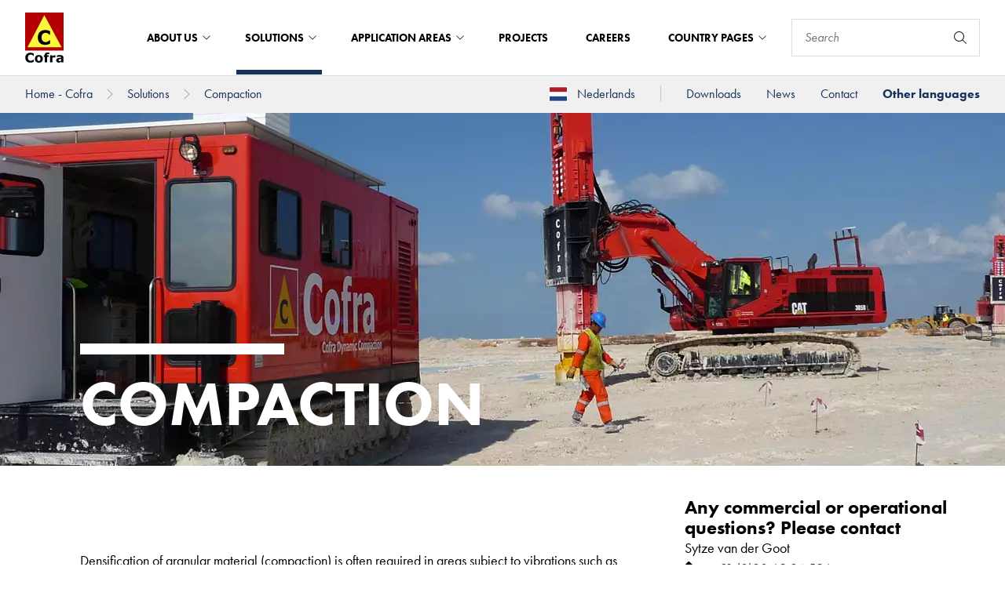

--- FILE ---
content_type: text/html; charset=utf-8
request_url: https://cofra.com/solutions/compaction
body_size: 25648
content:
<!DOCTYPE html>


<html lang="en">

<head prefix="og: http://ogp.me/ns#">
    
<meta charset="UTF-8">
<meta http-equiv="x-ua-compatible" content="ie=edge">
<meta name="viewport" content="width=device-width, initial-scale=1" />

<title>Our compaction techniques | Cofra | your worldwide operating contractor</title>
<meta name="facebook-domain-verification" content="e0taoy8cl65ue5pffhh4c4jqx394r2" />

    <meta content="On this page you can find information about our compaction (HEIC, rapid impact, rapid dynamic compaction and vibroflotation) techniques." name="description">


<link rel="icon" type="image/x-icon" href="/assets/images/favicon_cofra.ico">
<link rel="canonical" href="https://cofra.com/solutions/compaction">

    <link rel="alternate" hreflang="nl" href="https://cofra.com/nl/technieken/compactie" />

<meta property="og:locale" content="en" />
<meta property="og:type" content="article" />
<meta property="og:url" content="https://cofra.com/solutions/compaction" />
<meta property="og:site_name" content="Royal Boskalis Westminster NV" />
<meta property="og:title" content="Our compaction techniques | Cofra | your worldwide operating contractor" />

    <meta property="og:description" content="On this page you can find information about our compaction (HEIC, rapid impact, rapid dynamic compaction and vibroflotation) techniques." />


<meta name="twitter:card" content="summary_large_image">
<meta name="twitter:title" content="Our compaction techniques | Cofra | your worldwide operating contractor">

    <meta name="twitter:description" content="On this page you can find information about our compaction (HEIC, rapid impact, rapid dynamic compaction and vibroflotation) techniques.">



        <script id="Cookiebot" src="https://consent.cookiebot.com/uc.js" data-cbid="c50eb617-1c96-4c39-86fc-e8ae07def69d" data-blockingmode="auto" type="text/javascript"></script>


    <!-- SubscribeScript -->
<script data-cookieconsent="ignore" src="https://www.google.com/recaptcha/api.js" async defer></script>
<script data-cookieconsent="ignore">
    function sendData() {
        // Construct FormData.
        var data = new FormData();
        data.append("EmailAddress", document.getElementsByName("EmailAddress")[0].value);
        data.append("IsEnglishSubscription", document.getElementsByName("IsEnglishSubscription")[0].checked);
        data.append("IsDutchSubscription", document.getElementsByName("IsDutchSubscription")[0].checked);
        data.append("g-recaptcha-response", grecaptcha.getResponse());
        data.append("__RequestVerificationToken", document.getElementsByName("__RequestVerificationToken")[0].value);

        var xhr = new XMLHttpRequest();
        xhr.withCredentials = true;

        // Onload event handler.
        xhr.onload = function() {
            // Hide subscribe intro and form elements.
            document.getElementById('subscribe-intro').classList.add('hidden');
            document.getElementById('subscribe-form').classList.add('hidden');

            // Set container-side to container-bottom.
            document.getElementsByClassName('subscribe-modal__container-side')[0].style.width = '100%';

            // Display Subscribe Created intro.
            if (xhr.readyState === 4 && xhr.status === 201) {
                document.getElementById('subscribe-created-intro').classList.remove('hidden');
            }

            // Display Subscribe Updated intro.
            if (xhr.readyState === 4 && xhr.status === 202) {
                document.getElementById('subscribe-updated-intro').classList.remove('hidden');
            }

            // Display Subscribe Failed intro.
            if (xhr.readyState === 4 && xhr.status === 400) {
                document.getElementById('subscribe-failed-intro').classList.remove('hidden');
            }
        };

        xhr.open("POST", "/api/subscription/SubmitSubscribeForm");

        xhr.send(data);
    }

    function sendUnsubscribeData() {
        // Construct FormData.
        var data = new FormData();
        data.append("EmailAddress", document.getElementsByName("EmailAddress")[0].value);
        data.append("IsEnglishSubscription", document.getElementsByName("IsEnglishSubscription")[0].checked);
        data.append("IsDutchSubscription", document.getElementsByName("IsDutchSubscription")[0].checked);
        data.append("g-recaptcha-response", grecaptcha.getResponse());
        data.append("__RequestVerificationToken", document.getElementsByName("__RequestVerificationToken")[0].value);
        var xhr = new XMLHttpRequest();
        xhr.withCredentials = true;
        xhr.onreadystatechange = function () {
            if (xhr.readyState === 4 && xhr.status === 202) {
                window.location.href = window.location.href + "?status=successful";
            }
            if (xhr.readyState === 4 && xhr.status === 400) {
                window.location.href = window.location.href + "?status=failed";
            }
            if (xhr.readyState === 4 && xhr.status === 500) {
                window.location.href = window.location.href + "?status=failed";
            }
        }

        xhr.open("POST", "/api/subscription/SubmitUnsubscribeForm");
        xhr.send(data);
    }

    const form = document.getElementById("news-subscribe-form");

    function onNewsSubscribe(token) {
        sendData();
    }

    function onNewsUnsubscribe(token) {
        sendUnsubscribeData();
    }
</script>
<!-- End SubscribeScript Code -->

    <!-- Matomo Tag Manager -->
<script>
    var _mtm = window._mtm = window._mtm || [];
    _mtm.push({'mtm.startTime': (new Date().getTime()), 'event': 'mtm.Start'});
    var d=document, g=d.createElement('script'), s=d.getElementsByTagName('script')[0];
    g.async=true; g.src='https://cdn.matomo.cloud/boskalis.matomo.cloud/container_UFZ13NtZ_staging_506fd80d98fe908ec8b506ca.js'; s.parentNode.insertBefore(g,s);
</script>
<!-- End Matomo Tag Manager -->


    <link rel="stylesheet" type="text/css" href="/assets/css/boskalis.main.css?v=fb66f3146f587acda14c" />
    <link rel="stylesheet" media="print" href="/css/print.css" />

    
</head>

<body class="cofra">
    
    <a href="#main" class="text-white sr-only focus:p-4 absolute bg-blue-navy hover:text-yellow focus:text-yellow focus:outline-black focus:not-sr-only focus:absolute focus:top-0 focus:z-[999] focus:left-1/2 focus:transform focus:-translate-x-1/2">To main content</a>
        <script>
        var _paq = window._paq = window._paq || [];
        /* tracker methods like "setCustomDimension" should be called before "trackPageView" */
        _paq.push(['trackPageView']);
        _paq.push(['enableLinkTracking']);
        (function() {
            var u="https://boskalis.matomo.cloud/";
            _paq.push(['setTrackerUrl', u+'matomo.php']);
            _paq.push(['setSiteId', '37']);
            var d=document, g=d.createElement('script'), s=d.getElementsByTagName('script')[0];
            g.async=true; g.src='//cdn.matomo.cloud/boskalis.matomo.cloud/matomo.js'; s.parentNode.insertBefore(g,s);
        })();
    </script>
    <noscript><p><img src="https://boskalis.matomo.cloud/matomo.php?idsite=37&amp;rec=1" style="border:0;" alt="" /></p></noscript>

    <nav class="navigation js-navigation">
    <div class="top-bar js-top-bar">
    <div class="top-bar__left">
        <a href="/">
            <picture class="top-bar__logo">
                <img src="/media/wcufmhef/cofra-logo-red.svg" alt="Boskalis logo" />
            </picture>
        </a>
    </div>
    <div class="top-bar__right">
                <div class="mega-menu js-mega-menu">
                    <ul class="mega-menu__top-menu-items">
                            <li class="mega-menu__top-menu-item js-mega-menu__top-menu-item mega-menu__top-menu-item--with-foldout ">
                                About us

                                

<button
class="button button--transparent"
id=""
type="submit"title=""
aria-label=""

>




</button>


                                
                            </li>
                            <li class="mega-menu__top-menu-item js-mega-menu__top-menu-item mega-menu__top-menu-item--with-foldout mega-menu__top-menu-item--active">
                                Solutions

                                

<button
class="button button--transparent"
id=""
type="submit"title=""
aria-label=""

>




</button>


                                
                            </li>
                            <li class="mega-menu__top-menu-item js-mega-menu__top-menu-item mega-menu__top-menu-item--with-foldout ">
                                Application areas

                                

<button
class="button button--transparent"
id=""
type="submit"title=""
aria-label=""

>




</button>


                                
                            </li>
                            <li class="mega-menu__top-menu-item js-mega-menu__top-menu-item  ">
                                Projects

                                

<a
class="button button--transparent"
href="/projects"id=""
title=""
aria-label=""

>




</a>


                                
                            </li>
                            <li class="mega-menu__top-menu-item js-mega-menu__top-menu-item  ">
                                Careers

                                

<a
class="button button--transparent"
href="/careers"id=""
title=""
aria-label=""

>




</a>


                                
                            </li>
                            <li class="mega-menu__top-menu-item js-mega-menu__top-menu-item mega-menu__top-menu-item--with-foldout ">
                                Country pages

                                

<button
class="button button--transparent"
id=""
type="submit"title=""
aria-label=""

>




</button>


                                
                            </li>
                    </ul>

                        <div class="mega-menu__container js-mega-menu__container">
                            <div class="mega-menu__container-content">
                                <div class="mega-menu__container-left js-mega-menu__container-left">
                                    <div class="mega-menu__heading-container">
                                        <h4 class="mega-menu__heading">About us</h4>


<a
class="button "
href="/about-us"id=""
title="About us"
aria-labelledby="btn-text-e3785d0930b549ee99bd1c4703fe8c2d"

>

    <span class="button__text" id="btn-text-e3785d0930b549ee99bd1c4703fe8c2d">
        About us

    </span>

    <span class="button__icon">
    <svg class="icon" aria-hidden="true">
        <use xlink:href="/assets/img/spritemap.svg#icon-chevron-right"></use>
    </svg>

    </span>


</a>

                                    </div>
                                    <div class="mega-menu__link-container">
                                        <ul>
                                                    <li>

<a
class="button button--navy-blue"
href="/about-us/company-profile"id=""
title="Company profile"
aria-labelledby="btn-text-2a7a320d4cfb4b65ab269553bd7492eb"

>

    <span class="button__text" id="btn-text-2a7a320d4cfb4b65ab269553bd7492eb">
        Company profile

    </span>



</a>

</li>
                                                    <li>

<a
class="button button--navy-blue"
href="/about-us/nina-safety-program"id=""
title="NINA safety program"
aria-labelledby="btn-text-f1b35d993f964ac89a156ef29d9b9887"

>

    <span class="button__text" id="btn-text-f1b35d993f964ac89a156ef29d9b9887">
        NINA safety program

    </span>



</a>

</li>
                                                    <li>

<a
class="button button--navy-blue"
href="/about-us/wow-project-management-system"id=""
title="WoW project management system"
aria-labelledby="btn-text-a84c799862fe4b23a68ac823b7f9e819"

>

    <span class="button__text" id="btn-text-a84c799862fe4b23a68ac823b7f9e819">
        WoW project management system

    </span>



</a>

</li>
                                                    <li>

<a
class="button button--navy-blue"
href="/about-us/certificates"id=""
title="Certificates"
aria-labelledby="btn-text-54ae31b0712b49cb87d9c1b4964ec1a2"

>

    <span class="button__text" id="btn-text-54ae31b0712b49cb87d9c1b4964ec1a2">
        Certificates

    </span>



</a>

</li>
                                                    <li>

<a
class="button button--navy-blue"
href="/about-us/csr"id=""
title="CSR"
aria-labelledby="btn-text-c87f06f3322744588f7a46b38ce9cab5"

>

    <span class="button__text" id="btn-text-c87f06f3322744588f7a46b38ce9cab5">
        CSR

    </span>



</a>

</li>
                                                    <li>

<a
class="button button--navy-blue"
href="/about-us/geotechnics"id=""
title="Geotechnics"
aria-labelledby="btn-text-48681bc9e8a644778d3a83d9132729dc"

>

    <span class="button__text" id="btn-text-48681bc9e8a644778d3a83d9132729dc">
        Geotechnics

    </span>



</a>

</li>
                                        </ul>
                                    </div>
                                </div>
                            </div>
                        </div>
                        <div class="mega-menu__container js-mega-menu__container">
                            <div class="mega-menu__container-content">
                                <div class="mega-menu__container-left js-mega-menu__container-left">
                                    <div class="mega-menu__heading-container">
                                        <h4 class="mega-menu__heading">Solutions</h4>


<a
class="button "
href="/solutions"id=""
title="Solutions"
aria-labelledby="btn-text-14c8f4aa568c479fa152377f02a275a1"

>

    <span class="button__text" id="btn-text-14c8f4aa568c479fa152377f02a275a1">
        Solutions

    </span>

    <span class="button__icon">
    <svg class="icon" aria-hidden="true">
        <use xlink:href="/assets/img/spritemap.svg#icon-chevron-right"></use>
    </svg>

    </span>


</a>

                                    </div>
                                    <div class="mega-menu__link-container">
                                        <ul>
                                                    <li>
                                                        

<button
class="button button--navy-blue js-button--navy-blue"
id=""
type="submit"title="Consolidation"
aria-labelledby="btn-text-a6a3eaa8122b4165b5e609283817f384"

>

    <span class="button__text" id="btn-text-a6a3eaa8122b4165b5e609283817f384">
        Consolidation

    </span>

    <span class="button__icon">
    <svg class="icon" aria-hidden="true">
        <use xlink:href="/assets/img/spritemap.svg#icon-chevron-right"></use>
    </svg>

    </span>


</button>


                                                        <div class="hidden mega-menu__container-right js-mega-menu__container-right">
                                                            <h4 class="mega-menu__heading">Consolidation</h4>
                                                            <div class="mega-menu__link-container">
                                                                <ul>
                                                                        <li>

<a
class="button button--navy-blue button--navy-blue--light"
href="/solutions/consolidation/vertical-drains"id=""
title="Vertical drains"
aria-labelledby="btn-text-f3e08a547cb3446182543cf032aad67e"

>

    <span class="button__text" id="btn-text-f3e08a547cb3446182543cf032aad67e">
        Vertical drains

    </span>



</a>

</li>
                                                                        <li>

<a
class="button button--navy-blue button--navy-blue--light"
href="/solutions/consolidation/offshore-vertical-drains"id=""
title="Offshore Vertical drains"
aria-labelledby="btn-text-0f6ff5acd5724b8a9286e38a91e68908"

>

    <span class="button__text" id="btn-text-0f6ff5acd5724b8a9286e38a91e68908">
        Offshore Vertical drains

    </span>



</a>

</li>
                                                                        <li>

<a
class="button button--navy-blue button--navy-blue--light"
href="/solutions/consolidation/vacuum-consolidation"id=""
title="Vacuum consolidation"
aria-labelledby="btn-text-3042f0c649774795b56f3f9257f839a7"

>

    <span class="button__text" id="btn-text-3042f0c649774795b56f3f9257f839a7">
        Vacuum consolidation

    </span>



</a>

</li>
                                                                        <li>

<a
class="button button--navy-blue button--navy-blue--light"
href="/solutions/consolidation/sustainable-vertical-drain-materials"id=""
title="Sustainable vertical drain materials"
aria-labelledby="btn-text-b1fe388d108d408eab39e0023dcb68bc"

>

    <span class="button__text" id="btn-text-b1fe388d108d408eab39e0023dcb68bc">
        Sustainable vertical drain materials

    </span>



</a>

</li>
                                                                </ul>
                                                            </div>
                                                                <div class="mega-menu__bottom-link">
                                                                    

<a
class="button "
href="/solutions/consolidation"id=""
title="Consolidation"
aria-labelledby="btn-text-941b479bb34d45a89df35b2021c8f1ab"

>

    <span class="button__text" id="btn-text-941b479bb34d45a89df35b2021c8f1ab">
        Consolidation

    </span>

    <span class="button__icon">
    <svg class="icon" aria-hidden="true">
        <use xlink:href="/assets/img/spritemap.svg#icon-chevron-right"></use>
    </svg>

    </span>


</a>


                                                                </div>
                                                        </div>
                                                    </li>
                                                    <li>
                                                        

<button
class="button button--navy-blue js-button--navy-blue"
id=""
type="submit"title="Compaction"
aria-labelledby="btn-text-2046a2f92bac4ba78d8c0cce39eb3cf3"

>

    <span class="button__text" id="btn-text-2046a2f92bac4ba78d8c0cce39eb3cf3">
        Compaction

    </span>

    <span class="button__icon">
    <svg class="icon" aria-hidden="true">
        <use xlink:href="/assets/img/spritemap.svg#icon-chevron-right"></use>
    </svg>

    </span>


</button>


                                                        <div class="hidden mega-menu__container-right js-mega-menu__container-right">
                                                            <h4 class="mega-menu__heading">Compaction</h4>
                                                            <div class="mega-menu__link-container">
                                                                <ul>
                                                                        <li>

<a
class="button button--navy-blue button--navy-blue--light"
href="/solutions/compaction/cofra-roller-compaction"id=""
title="Cofra Roller Compaction"
aria-labelledby="btn-text-ced85b3f04fd48b497eed6b2e5ac192d"

>

    <span class="button__text" id="btn-text-ced85b3f04fd48b497eed6b2e5ac192d">
        Cofra Roller Compaction

    </span>



</a>

</li>
                                                                        <li>

<a
class="button button--navy-blue button--navy-blue--light"
href="/solutions/compaction/cofra-dynamic-compaction"id=""
title="Cofra Dynamic Compaction"
aria-labelledby="btn-text-7e8af90d657946ad8efa51fe43d720aa"

>

    <span class="button__text" id="btn-text-7e8af90d657946ad8efa51fe43d720aa">
        Cofra Dynamic Compaction

    </span>



</a>

</li>
                                                                        <li>

<a
class="button button--navy-blue button--navy-blue--light"
href="/solutions/compaction/dynamic-compaction"id=""
title="Dynamic Compaction"
aria-labelledby="btn-text-aab07a9d246348069f7869c6151a0489"

>

    <span class="button__text" id="btn-text-aab07a9d246348069f7869c6151a0489">
        Dynamic Compaction

    </span>



</a>

</li>
                                                                        <li>

<a
class="button button--navy-blue button--navy-blue--light"
href="/solutions/compaction/cofra-vibro-compaction"id=""
title="Cofra Vibro Compaction"
aria-labelledby="btn-text-042b004226e6483d9876415464df12b9"

>

    <span class="button__text" id="btn-text-042b004226e6483d9876415464df12b9">
        Cofra Vibro Compaction

    </span>



</a>

</li>
                                                                </ul>
                                                            </div>
                                                                <div class="mega-menu__bottom-link">
                                                                    

<a
class="button "
href="/solutions/compaction"id=""
title="Compaction"
aria-labelledby="btn-text-933e64f068c4403fb05f0b1157f03323"

>

    <span class="button__text" id="btn-text-933e64f068c4403fb05f0b1157f03323">
        Compaction

    </span>

    <span class="button__icon">
    <svg class="icon" aria-hidden="true">
        <use xlink:href="/assets/img/spritemap.svg#icon-chevron-right"></use>
    </svg>

    </span>


</a>


                                                                </div>
                                                        </div>
                                                    </li>
                                                    <li>
                                                        

<button
class="button button--navy-blue js-button--navy-blue"
id=""
type="submit"title="Elements"
aria-labelledby="btn-text-3ab82268ba0b419ca5e883a7a20e348a"

>

    <span class="button__text" id="btn-text-3ab82268ba0b419ca5e883a7a20e348a">
        Elements

    </span>

    <span class="button__icon">
    <svg class="icon" aria-hidden="true">
        <use xlink:href="/assets/img/spritemap.svg#icon-chevron-right"></use>
    </svg>

    </span>


</button>


                                                        <div class="hidden mega-menu__container-right js-mega-menu__container-right">
                                                            <h4 class="mega-menu__heading">Elements</h4>
                                                            <div class="mega-menu__link-container">
                                                                <ul>
                                                                        <li>

<a
class="button button--navy-blue button--navy-blue--light"
href="/solutions/elements/geotextile-encased-columns"id=""
title="Geotextile Encased Columns"
aria-labelledby="btn-text-7066b37671254daf9b2679099abc5963"

>

    <span class="button__text" id="btn-text-7066b37671254daf9b2679099abc5963">
        Geotextile Encased Columns

    </span>



</a>

</li>
                                                                        <li>

<a
class="button button--navy-blue button--navy-blue--light"
href="/solutions/elements/cofra-stone-columns"id=""
title="Cofra Stone Columns"
aria-labelledby="btn-text-a29010d1b3724469aac47c7c4a6c5851"

>

    <span class="button__text" id="btn-text-a29010d1b3724469aac47c7c4a6c5851">
        Cofra Stone Columns

    </span>



</a>

</li>
                                                                        <li>

<a
class="button button--navy-blue button--navy-blue--light"
href="/solutions/elements/piled-embankment"id=""
title="Piled embankment"
aria-labelledby="btn-text-93977943edd04497b2dacf299f05a8da"

>

    <span class="button__text" id="btn-text-93977943edd04497b2dacf299f05a8da">
        Piled embankment

    </span>



</a>

</li>
                                                                </ul>
                                                            </div>
                                                                <div class="mega-menu__bottom-link">
                                                                    

<a
class="button "
href="/solutions/elements"id=""
title="Elements"
aria-labelledby="btn-text-75e666679afb47b9b14938984b450c73"

>

    <span class="button__text" id="btn-text-75e666679afb47b9b14938984b450c73">
        Elements

    </span>

    <span class="button__icon">
    <svg class="icon" aria-hidden="true">
        <use xlink:href="/assets/img/spritemap.svg#icon-chevron-right"></use>
    </svg>

    </span>


</a>


                                                                </div>
                                                        </div>
                                                    </li>
                                                    <li>
                                                        

<button
class="button button--navy-blue js-button--navy-blue"
id=""
type="submit"title="Barriers"
aria-labelledby="btn-text-adb3abc85c1449f9897b42647dde607a"

>

    <span class="button__text" id="btn-text-adb3abc85c1449f9897b42647dde607a">
        Barriers

    </span>

    <span class="button__icon">
    <svg class="icon" aria-hidden="true">
        <use xlink:href="/assets/img/spritemap.svg#icon-chevron-right"></use>
    </svg>

    </span>


</button>


                                                        <div class="hidden mega-menu__container-right js-mega-menu__container-right">
                                                            <h4 class="mega-menu__heading">Barriers</h4>
                                                            <div class="mega-menu__link-container">
                                                                <ul>
                                                                        <li>

<a
class="button button--navy-blue button--navy-blue--light"
href="/solutions/barriers/liners"id=""
title="Liners"
aria-labelledby="btn-text-e4d1cb4ad6e34cd0b7edbca7a3220fd5"

>

    <span class="button__text" id="btn-text-e4d1cb4ad6e34cd0b7edbca7a3220fd5">
        Liners

    </span>



</a>

</li>
                                                                        <li>

<a
class="button button--navy-blue button--navy-blue--light"
href="/solutions/barriers/geolock"id=""
title="Geolock"
aria-labelledby="btn-text-58f8114902ce40548c88a968a7d74f2e"

>

    <span class="button__text" id="btn-text-58f8114902ce40548c88a968a7d74f2e">
        Geolock

    </span>



</a>

</li>
                                                                </ul>
                                                            </div>
                                                                <div class="mega-menu__bottom-link">
                                                                    

<a
class="button "
href="/solutions/barriers"id=""
title="Barriers"
aria-labelledby="btn-text-48263365ae5c450a9c29988ef8ab2dc2"

>

    <span class="button__text" id="btn-text-48263365ae5c450a9c29988ef8ab2dc2">
        Barriers

    </span>

    <span class="button__icon">
    <svg class="icon" aria-hidden="true">
        <use xlink:href="/assets/img/spritemap.svg#icon-chevron-right"></use>
    </svg>

    </span>


</a>


                                                                </div>
                                                        </div>
                                                    </li>
                                        </ul>
                                    </div>
                                </div>
                            </div>
                        </div>
                        <div class="mega-menu__container js-mega-menu__container">
                            <div class="mega-menu__container-content">
                                <div class="mega-menu__container-left js-mega-menu__container-left">
                                    <div class="mega-menu__heading-container">
                                        <h4 class="mega-menu__heading">Application areas</h4>


<a
class="button "
href="/application-areas"id=""
title="Application areas"
aria-labelledby="btn-text-0cc4b7c6334643f09db708f884f9cf77"

>

    <span class="button__text" id="btn-text-0cc4b7c6334643f09db708f884f9cf77">
        Application areas

    </span>

    <span class="button__icon">
    <svg class="icon" aria-hidden="true">
        <use xlink:href="/assets/img/spritemap.svg#icon-chevron-right"></use>
    </svg>

    </span>


</a>

                                    </div>
                                    <div class="mega-menu__link-container">
                                        <ul>
                                                    <li>

<a
class="button button--navy-blue"
href="/application-areas/infrastructure"id=""
title="Infrastructure"
aria-labelledby="btn-text-d49e2dd61aba4d3d9b1add645051b685"

>

    <span class="button__text" id="btn-text-d49e2dd61aba4d3d9b1add645051b685">
        Infrastructure

    </span>



</a>

</li>
                                                    <li>

<a
class="button button--navy-blue"
href="/application-areas/mining"id=""
title="Mining"
aria-labelledby="btn-text-bef56041fa2d4b81a9a68be1f42f8d46"

>

    <span class="button__text" id="btn-text-bef56041fa2d4b81a9a68be1f42f8d46">
        Mining

    </span>



</a>

</li>
                                                    <li>

<a
class="button button--navy-blue"
href="/application-areas/pollution-management"id=""
title="Pollution management"
aria-labelledby="btn-text-16f1a557e4ec4d90a53410777e5abb00"

>

    <span class="button__text" id="btn-text-16f1a557e4ec4d90a53410777e5abb00">
        Pollution management

    </span>



</a>

</li>
                                                    <li>

<a
class="button button--navy-blue"
href="/application-areas/reclamation"id=""
title="Reclamation"
aria-labelledby="btn-text-ec997d70b9ca4937952fa64d106db92a"

>

    <span class="button__text" id="btn-text-ec997d70b9ca4937952fa64d106db92a">
        Reclamation

    </span>



</a>

</li>
                                                    <li>

<a
class="button button--navy-blue"
href="/application-areas/construction"id=""
title="Construction"
aria-labelledby="btn-text-87bbd97e53a045e4b9891640bcd468c5"

>

    <span class="button__text" id="btn-text-87bbd97e53a045e4b9891640bcd468c5">
        Construction

    </span>



</a>

</li>
                                        </ul>
                                    </div>
                                </div>
                            </div>
                        </div>
                        <div class="mega-menu__container js-mega-menu__container">
                            <div class="mega-menu__container-content">
                                <div class="mega-menu__container-left js-mega-menu__container-left">
                                    <div class="mega-menu__heading-container">
                                        <h4 class="mega-menu__heading">Country pages</h4>
                                    </div>
                                    <div class="mega-menu__link-container">
                                        <ul>
                                                    <li>

<a
class="button button--navy-blue"
href="/country-pages/middle-east"id=""
title="Middle East"
aria-labelledby="btn-text-98fc598b3aa74a77ba514e39c30c7918"

>

    <span class="button__text" id="btn-text-98fc598b3aa74a77ba514e39c30c7918">
        Middle East

    </span>



</a>

</li>
                                                    <li>

<a
class="button button--navy-blue"
href="/country-pages/south-east-asia"id=""
title="South-East Asia"
aria-labelledby="btn-text-bf2cffa905444b489af92b850098b162"

>

    <span class="button__text" id="btn-text-bf2cffa905444b489af92b850098b162">
        South-East Asia

    </span>



</a>

</li>
                                                    <li>

<a
class="button button--navy-blue"
href="/country-pages/cofra-united-kingdom"id=""
title="Cofra - United Kingdom"
aria-labelledby="btn-text-2533ca43a67149e393de0b1cd852e155"

>

    <span class="button__text" id="btn-text-2533ca43a67149e393de0b1cd852e155">
        Cofra - United Kingdom

    </span>



</a>

</li>
                                                    <li>
                                                        

<button
class="button button--navy-blue js-button--navy-blue"
id=""
type="submit"title="Other languages"
aria-labelledby="btn-text-ec8823ac9dcc49b7bf51e56dfd565062"

>

    <span class="button__text" id="btn-text-ec8823ac9dcc49b7bf51e56dfd565062">
        Other languages

    </span>

    <span class="button__icon">
    <svg class="icon" aria-hidden="true">
        <use xlink:href="/assets/img/spritemap.svg#icon-chevron-right"></use>
    </svg>

    </span>


</button>


                                                        <div class="hidden mega-menu__container-right js-mega-menu__container-right">
                                                            <h4 class="mega-menu__heading">Other languages</h4>
                                                            <div class="mega-menu__link-container">
                                                                <ul>
                                                                        <li>

<a
class="button button--navy-blue button--navy-blue--light"
href="/country-pages/other-languages/deutsch"id=""
title="Deutsch"
aria-labelledby="btn-text-ea891dc0c9fd43568667939edb802d4f"

>

    <span class="button__text" id="btn-text-ea891dc0c9fd43568667939edb802d4f">
        Deutsch

    </span>



</a>

</li>
                                                                        <li>

<a
class="button button--navy-blue button--navy-blue--light"
href="/country-pages/other-languages/espanol"id=""
title="Espanol"
aria-labelledby="btn-text-65fda7bb6355425294f99bbb8b956f03"

>

    <span class="button__text" id="btn-text-65fda7bb6355425294f99bbb8b956f03">
        Espanol

    </span>



</a>

</li>
                                                                        <li>

<a
class="button button--navy-blue button--navy-blue--light"
href="/country-pages/other-languages/french"id=""
title="French"
aria-labelledby="btn-text-c93ab97bfb284625a2a8af6dd7cf9ff4"

>

    <span class="button__text" id="btn-text-c93ab97bfb284625a2a8af6dd7cf9ff4">
        French

    </span>



</a>

</li>
                                                                        <li>

<a
class="button button--navy-blue button--navy-blue--light"
href="/country-pages/other-languages/nederlands"id=""
title="Nederlands"
aria-labelledby="btn-text-9c348532417246ffbe157309e8546757"

>

    <span class="button__text" id="btn-text-9c348532417246ffbe157309e8546757">
        Nederlands

    </span>



</a>

</li>
                                                                        <li>

<a
class="button button--navy-blue button--navy-blue--light"
href="/country-pages/other-languages/portuguese"id=""
title="Portuguese"
aria-labelledby="btn-text-6734db89f4fa47c79215ceba4e645533"

>

    <span class="button__text" id="btn-text-6734db89f4fa47c79215ceba4e645533">
        Portuguese

    </span>



</a>

</li>
                                                                </ul>
                                                            </div>
                                                        </div>
                                                    </li>
                                        </ul>
                                    </div>
                                </div>
                            </div>
                        </div>

                    <div class="mega-menu__overlay js-mega-menu__overlay"></div>
                </div>
                <form action="/search" method="get">
                    

<div class="search-container js-search" data-api-url="/api/suggestions?siteId=23075&amp;culture=en&amp;doctype=contentPage,newsDetailPage,projectDetailPage,downloadRule,vimeoVideo,Image&amp;maxResults=5&amp;searchTerm=" data-max-suggestions="5" data-wait-in-milliseconds="500">
    <div class="search  search--default-focus">

<div class="short-text  short-text--search-field">
    <input class="form-input"
           autocomplete="off"
           aria-label="Search"
           placeholder="Search"
           
           



           type="search"
           id=""
           name="sq"
           value=""
           maxlength="255"/>

</div>


<button
class="button  button--small-search"
id=""
type="submit"title="Search"
aria-label="Search"

>


    <span class="button__icon">
    <svg class="icon" aria-hidden="true">
        <use xlink:href="/assets/img/spritemap.svg#icon-search"></use>
    </svg>

    </span>


</button>

            <div class="hidden js-suggestions-box"></div>
    </div>
</div>

                </form>
            <button title="Menu" target="_self" aria-label="Menu" class="button button--icon-only button--hamburger group top-bar__navigation-toggle js-navigation-toggle">
                <div class="button__icon">
                    <div class="icon icon--hamburger hamburger">
                        <span class="hamburger__top-bun"></span>
                        <span class="hamburger__burger-left"></span>
                        <span class="hamburger__burger-right"></span>
                        <span class="hamburger__bottom-bun"></span>
                    </div>
                </div>
            </button>


    </div>

    <div class="hidden top-bar__mega-menu-container js-top-bar__mega-menu-container">
        <div class="top-bar__mega-menu-container-content">
            <div class="top-bar__mega-menu-container-top">
                   <form action="/search" method="get">
                         

<div class="search-container js-search" data-api-url="" data-max-suggestions="5" data-wait-in-milliseconds="500">
    <div class="search  search--dark-blue">

<div class="short-text  short-text--search-field">
    <input class="form-input"
           autocomplete="off"
           aria-label=""
           placeholder="Search"
           
           



           type="search"
           id=""
           name="sq"
           value=""
           maxlength="255"/>

</div>


<button
class="button  button--small-search"
id=""
type="submit"title="Search"
aria-label="Search"

>


    <span class="button__icon">
    <svg class="icon" aria-hidden="true">
        <use xlink:href="/assets/img/spritemap.svg#icon-search"></use>
    </svg>

    </span>


</button>

            <div class="hidden js-suggestions-box"></div>
    </div>
</div>

                    </form>




<button
class="button button--navy-blue js-button--navy-blue"
id=""
type="submit"title="About us"
aria-labelledby="btn-text-5dc9f874bf5b4959994227b79298260f"

>

    <span class="button__text" id="btn-text-5dc9f874bf5b4959994227b79298260f">
        About us

    </span>

    <span class="button__icon">
    <svg class="icon" aria-hidden="true">
        <use xlink:href="/assets/img/spritemap.svg#icon-chevron-right"></use>
    </svg>

    </span>


</button>

                        <div class="top-bar__mega-menu-child-container">
                            <div class="top-bar__child-container-title">
                                    <svg class="icon" aria-hidden="true">
        <use xlink:href="/assets/img/spritemap.svg#icon-chevron-left"></use>
    </svg>


                                <h4 class="mega-menu__heading">About us</h4>
                            </div>



<a
class="button button--navy-blue "
href="/about-us/company-profile"id=""
title="Company profile"
aria-labelledby="btn-text-06a95b4affcd4582b84f09c5b13b04e5"

>

    <span class="button__text" id="btn-text-06a95b4affcd4582b84f09c5b13b04e5">
        Company profile

    </span>



</a>



<a
class="button button--navy-blue "
href="/about-us/nina-safety-program"id=""
title="NINA safety program"
aria-labelledby="btn-text-9efccbe054ed4dadab166fb0993c366d"

>

    <span class="button__text" id="btn-text-9efccbe054ed4dadab166fb0993c366d">
        NINA safety program

    </span>



</a>



<a
class="button button--navy-blue "
href="/about-us/wow-project-management-system"id=""
title="WoW project management system"
aria-labelledby="btn-text-4c4030abbb4b444e8d2246c94cfd5db2"

>

    <span class="button__text" id="btn-text-4c4030abbb4b444e8d2246c94cfd5db2">
        WoW project management system

    </span>



</a>



<a
class="button button--navy-blue "
href="/about-us/certificates"id=""
title="Certificates"
aria-labelledby="btn-text-532cbbaa35b7491ebedbed1580f9b607"

>

    <span class="button__text" id="btn-text-532cbbaa35b7491ebedbed1580f9b607">
        Certificates

    </span>



</a>



<a
class="button button--navy-blue "
href="/about-us/csr"id=""
title="CSR"
aria-labelledby="btn-text-aa1fdf27a95c40b58103c963ae3aec5e"

>

    <span class="button__text" id="btn-text-aa1fdf27a95c40b58103c963ae3aec5e">
        CSR

    </span>



</a>



<a
class="button button--navy-blue "
href="/about-us/geotechnics"id=""
title="Geotechnics"
aria-labelledby="btn-text-ab41105d27f14a92a54775230007f262"

>

    <span class="button__text" id="btn-text-ab41105d27f14a92a54775230007f262">
        Geotechnics

    </span>



</a>


                            <div class="top-bar__mega-menu-bottom-link">

                                

<a
class="button "
href="/about-us"id=""
title="About us"
aria-labelledby="btn-text-bff89e67520944afa9c0c0f0f9f5d703"

>

    <span class="button__text" id="btn-text-bff89e67520944afa9c0c0f0f9f5d703">
        About us

    </span>

    <span class="button__icon">
    <svg class="icon" aria-hidden="true">
        <use xlink:href="/assets/img/spritemap.svg#icon-chevron-right"></use>
    </svg>

    </span>


</a>


                            </div>
                        </div>


<button
class="button button--navy-blue js-button--navy-blue"
id=""
type="submit"title="Solutions"
aria-labelledby="btn-text-cc5d5f2dccf847778a78c3f9ef913ed5"

>

    <span class="button__text" id="btn-text-cc5d5f2dccf847778a78c3f9ef913ed5">
        Solutions

    </span>

    <span class="button__icon">
    <svg class="icon" aria-hidden="true">
        <use xlink:href="/assets/img/spritemap.svg#icon-chevron-right"></use>
    </svg>

    </span>


</button>

                        <div class="top-bar__mega-menu-child-container">
                            <div class="top-bar__child-container-title">
                                    <svg class="icon" aria-hidden="true">
        <use xlink:href="/assets/img/spritemap.svg#icon-chevron-left"></use>
    </svg>


                                <h4 class="mega-menu__heading">Solutions</h4>
                            </div>



<button
class="button button--navy-blue js-button--navy-blue"
id=""
type="submit"title="Consolidation"
aria-labelledby="btn-text-4cc6667df9c7434c93a55e0bb2fcfa39"

>

    <span class="button__text" id="btn-text-4cc6667df9c7434c93a55e0bb2fcfa39">
        Consolidation

    </span>

    <span class="button__icon">
    <svg class="icon" aria-hidden="true">
        <use xlink:href="/assets/img/spritemap.svg#icon-chevron-right"></use>
    </svg>

    </span>


</button>

                                    <div class="top-bar__mega-menu-child-container">
                                        <div class="top-bar__child-container-title">
                                                <svg class="icon" aria-hidden="true">
        <use xlink:href="/assets/img/spritemap.svg#icon-chevron-left"></use>
    </svg>

                                            <h4 class="mega-menu__heading">Consolidation</h4>
                                        </div>




<a
class="button button--navy-blue"
href="/solutions/consolidation/vertical-drains"id=""
title="Vertical drains"
aria-labelledby="btn-text-7ce23b35129442ea9506ca99e32d8237"

>

    <span class="button__text" id="btn-text-7ce23b35129442ea9506ca99e32d8237">
        Vertical drains

    </span>



</a>



<a
class="button button--navy-blue"
href="/solutions/consolidation/offshore-vertical-drains"id=""
title="Offshore Vertical drains"
aria-labelledby="btn-text-874e1e127d7140fa990438289e4af759"

>

    <span class="button__text" id="btn-text-874e1e127d7140fa990438289e4af759">
        Offshore Vertical drains

    </span>



</a>



<a
class="button button--navy-blue"
href="/solutions/consolidation/vacuum-consolidation"id=""
title="Vacuum consolidation"
aria-labelledby="btn-text-bda1533db1a74da9b30e838b2e48d3f6"

>

    <span class="button__text" id="btn-text-bda1533db1a74da9b30e838b2e48d3f6">
        Vacuum consolidation

    </span>



</a>



<a
class="button button--navy-blue"
href="/solutions/consolidation/sustainable-vertical-drain-materials"id=""
title="Sustainable vertical drain materials"
aria-labelledby="btn-text-332a06b57efd452eb19b2676fcea8186"

>

    <span class="button__text" id="btn-text-332a06b57efd452eb19b2676fcea8186">
        Sustainable vertical drain materials

    </span>



</a>


                                        <div class="top-bar__mega-menu-bottom-link">
                                            

<a
class="button "
href="/solutions/consolidation"id=""
title="Consolidation"
aria-labelledby="btn-text-200512ef1bf54691a8c5f10b429cb12c"

>

    <span class="button__text" id="btn-text-200512ef1bf54691a8c5f10b429cb12c">
        Consolidation

    </span>

    <span class="button__icon">
    <svg class="icon" aria-hidden="true">
        <use xlink:href="/assets/img/spritemap.svg#icon-chevron-right"></use>
    </svg>

    </span>


</a>


                                        </div>
                                    </div>


<button
class="button button--navy-blue js-button--navy-blue"
id=""
type="submit"title="Compaction"
aria-labelledby="btn-text-7f2f8fdc41ac4d0ea78a9d201159db7b"

>

    <span class="button__text" id="btn-text-7f2f8fdc41ac4d0ea78a9d201159db7b">
        Compaction

    </span>

    <span class="button__icon">
    <svg class="icon" aria-hidden="true">
        <use xlink:href="/assets/img/spritemap.svg#icon-chevron-right"></use>
    </svg>

    </span>


</button>

                                    <div class="top-bar__mega-menu-child-container">
                                        <div class="top-bar__child-container-title">
                                                <svg class="icon" aria-hidden="true">
        <use xlink:href="/assets/img/spritemap.svg#icon-chevron-left"></use>
    </svg>

                                            <h4 class="mega-menu__heading">Compaction</h4>
                                        </div>




<a
class="button button--navy-blue"
href="/solutions/compaction/cofra-roller-compaction"id=""
title="Cofra Roller Compaction"
aria-labelledby="btn-text-32ae453e3e2141e08474e9a067b2d688"

>

    <span class="button__text" id="btn-text-32ae453e3e2141e08474e9a067b2d688">
        Cofra Roller Compaction

    </span>



</a>



<a
class="button button--navy-blue"
href="/solutions/compaction/cofra-dynamic-compaction"id=""
title="Cofra Dynamic Compaction"
aria-labelledby="btn-text-708cfd7cbf384858975a310ac0d7a9f1"

>

    <span class="button__text" id="btn-text-708cfd7cbf384858975a310ac0d7a9f1">
        Cofra Dynamic Compaction

    </span>



</a>



<a
class="button button--navy-blue"
href="/solutions/compaction/dynamic-compaction"id=""
title="Dynamic Compaction"
aria-labelledby="btn-text-5b857257fa4641f098d1838a7c8cb6c0"

>

    <span class="button__text" id="btn-text-5b857257fa4641f098d1838a7c8cb6c0">
        Dynamic Compaction

    </span>



</a>



<a
class="button button--navy-blue"
href="/solutions/compaction/cofra-vibro-compaction"id=""
title="Cofra Vibro Compaction"
aria-labelledby="btn-text-0732a0c0bc7a4bb490c5b2aef30ade1b"

>

    <span class="button__text" id="btn-text-0732a0c0bc7a4bb490c5b2aef30ade1b">
        Cofra Vibro Compaction

    </span>



</a>


                                        <div class="top-bar__mega-menu-bottom-link">
                                            

<a
class="button "
href="/solutions/compaction"id=""
title="Compaction"
aria-labelledby="btn-text-c35f42df1be943ec95f0f83d8a13e24b"

>

    <span class="button__text" id="btn-text-c35f42df1be943ec95f0f83d8a13e24b">
        Compaction

    </span>

    <span class="button__icon">
    <svg class="icon" aria-hidden="true">
        <use xlink:href="/assets/img/spritemap.svg#icon-chevron-right"></use>
    </svg>

    </span>


</a>


                                        </div>
                                    </div>


<button
class="button button--navy-blue js-button--navy-blue"
id=""
type="submit"title="Elements"
aria-labelledby="btn-text-112a028f888045c58bcc1a30dd2fbbce"

>

    <span class="button__text" id="btn-text-112a028f888045c58bcc1a30dd2fbbce">
        Elements

    </span>

    <span class="button__icon">
    <svg class="icon" aria-hidden="true">
        <use xlink:href="/assets/img/spritemap.svg#icon-chevron-right"></use>
    </svg>

    </span>


</button>

                                    <div class="top-bar__mega-menu-child-container">
                                        <div class="top-bar__child-container-title">
                                                <svg class="icon" aria-hidden="true">
        <use xlink:href="/assets/img/spritemap.svg#icon-chevron-left"></use>
    </svg>

                                            <h4 class="mega-menu__heading">Elements</h4>
                                        </div>




<a
class="button button--navy-blue"
href="/solutions/elements/geotextile-encased-columns"id=""
title="Geotextile Encased Columns"
aria-labelledby="btn-text-93949aaeebb64251bc1316de5cc65e32"

>

    <span class="button__text" id="btn-text-93949aaeebb64251bc1316de5cc65e32">
        Geotextile Encased Columns

    </span>



</a>



<a
class="button button--navy-blue"
href="/solutions/elements/cofra-stone-columns"id=""
title="Cofra Stone Columns"
aria-labelledby="btn-text-87c409d384194bfe94555e6b4643592b"

>

    <span class="button__text" id="btn-text-87c409d384194bfe94555e6b4643592b">
        Cofra Stone Columns

    </span>



</a>



<a
class="button button--navy-blue"
href="/solutions/elements/piled-embankment"id=""
title="Piled embankment"
aria-labelledby="btn-text-58e8ebece40246739a4136a5e27fbb17"

>

    <span class="button__text" id="btn-text-58e8ebece40246739a4136a5e27fbb17">
        Piled embankment

    </span>



</a>


                                        <div class="top-bar__mega-menu-bottom-link">
                                            

<a
class="button "
href="/solutions/elements"id=""
title="Elements"
aria-labelledby="btn-text-a3e1cf3eab0c47f5b15ccc811fdd06fb"

>

    <span class="button__text" id="btn-text-a3e1cf3eab0c47f5b15ccc811fdd06fb">
        Elements

    </span>

    <span class="button__icon">
    <svg class="icon" aria-hidden="true">
        <use xlink:href="/assets/img/spritemap.svg#icon-chevron-right"></use>
    </svg>

    </span>


</a>


                                        </div>
                                    </div>


<button
class="button button--navy-blue js-button--navy-blue"
id=""
type="submit"title="Barriers"
aria-labelledby="btn-text-74b485b4eab34c6c8a4770ff353ada0f"

>

    <span class="button__text" id="btn-text-74b485b4eab34c6c8a4770ff353ada0f">
        Barriers

    </span>

    <span class="button__icon">
    <svg class="icon" aria-hidden="true">
        <use xlink:href="/assets/img/spritemap.svg#icon-chevron-right"></use>
    </svg>

    </span>


</button>

                                    <div class="top-bar__mega-menu-child-container">
                                        <div class="top-bar__child-container-title">
                                                <svg class="icon" aria-hidden="true">
        <use xlink:href="/assets/img/spritemap.svg#icon-chevron-left"></use>
    </svg>

                                            <h4 class="mega-menu__heading">Barriers</h4>
                                        </div>




<a
class="button button--navy-blue"
href="/solutions/barriers/liners"id=""
title="Liners"
aria-labelledby="btn-text-d3d630d5aca74509b9d86dfab9218b76"

>

    <span class="button__text" id="btn-text-d3d630d5aca74509b9d86dfab9218b76">
        Liners

    </span>



</a>



<a
class="button button--navy-blue"
href="/solutions/barriers/geolock"id=""
title="Geolock"
aria-labelledby="btn-text-fe07d7ce9af04526887eab166ddc4449"

>

    <span class="button__text" id="btn-text-fe07d7ce9af04526887eab166ddc4449">
        Geolock

    </span>



</a>


                                        <div class="top-bar__mega-menu-bottom-link">
                                            

<a
class="button "
href="/solutions/barriers"id=""
title="Barriers"
aria-labelledby="btn-text-020a36f1a5784a25b1f40244b63fe201"

>

    <span class="button__text" id="btn-text-020a36f1a5784a25b1f40244b63fe201">
        Barriers

    </span>

    <span class="button__icon">
    <svg class="icon" aria-hidden="true">
        <use xlink:href="/assets/img/spritemap.svg#icon-chevron-right"></use>
    </svg>

    </span>


</a>


                                        </div>
                                    </div>

                            <div class="top-bar__mega-menu-bottom-link">

                                

<a
class="button "
href="/solutions"id=""
title="Solutions"
aria-labelledby="btn-text-aa84eeabac0c4bc29e33b267c662110b"

>

    <span class="button__text" id="btn-text-aa84eeabac0c4bc29e33b267c662110b">
        Solutions

    </span>

    <span class="button__icon">
    <svg class="icon" aria-hidden="true">
        <use xlink:href="/assets/img/spritemap.svg#icon-chevron-right"></use>
    </svg>

    </span>


</a>


                            </div>
                        </div>


<button
class="button button--navy-blue js-button--navy-blue"
id=""
type="submit"title="Application areas"
aria-labelledby="btn-text-ce1c1edbdd7248a593c27269557d623a"

>

    <span class="button__text" id="btn-text-ce1c1edbdd7248a593c27269557d623a">
        Application areas

    </span>

    <span class="button__icon">
    <svg class="icon" aria-hidden="true">
        <use xlink:href="/assets/img/spritemap.svg#icon-chevron-right"></use>
    </svg>

    </span>


</button>

                        <div class="top-bar__mega-menu-child-container">
                            <div class="top-bar__child-container-title">
                                    <svg class="icon" aria-hidden="true">
        <use xlink:href="/assets/img/spritemap.svg#icon-chevron-left"></use>
    </svg>


                                <h4 class="mega-menu__heading">Application areas</h4>
                            </div>



<a
class="button button--navy-blue "
href="/application-areas/infrastructure"id=""
title="Infrastructure"
aria-labelledby="btn-text-b4e43b39ec314909ab4185d2312b121c"

>

    <span class="button__text" id="btn-text-b4e43b39ec314909ab4185d2312b121c">
        Infrastructure

    </span>



</a>



<a
class="button button--navy-blue "
href="/application-areas/mining"id=""
title="Mining"
aria-labelledby="btn-text-3731aa39b1884ba3b9af467a0a6ed392"

>

    <span class="button__text" id="btn-text-3731aa39b1884ba3b9af467a0a6ed392">
        Mining

    </span>



</a>



<a
class="button button--navy-blue "
href="/application-areas/pollution-management"id=""
title="Pollution management"
aria-labelledby="btn-text-c0846280cce44433b9c24e0bb66a1f72"

>

    <span class="button__text" id="btn-text-c0846280cce44433b9c24e0bb66a1f72">
        Pollution management

    </span>



</a>



<a
class="button button--navy-blue "
href="/application-areas/reclamation"id=""
title="Reclamation"
aria-labelledby="btn-text-2675355ab1a0417c9b1781599f59987f"

>

    <span class="button__text" id="btn-text-2675355ab1a0417c9b1781599f59987f">
        Reclamation

    </span>



</a>



<a
class="button button--navy-blue "
href="/application-areas/construction"id=""
title="Construction"
aria-labelledby="btn-text-ca8709a826604b469d94b6d9a8b6476d"

>

    <span class="button__text" id="btn-text-ca8709a826604b469d94b6d9a8b6476d">
        Construction

    </span>



</a>


                            <div class="top-bar__mega-menu-bottom-link">

                                

<a
class="button "
href="/application-areas"id=""
title="Application areas"
aria-labelledby="btn-text-162f4e6c1929431496feea3fbee15c07"

>

    <span class="button__text" id="btn-text-162f4e6c1929431496feea3fbee15c07">
        Application areas

    </span>

    <span class="button__icon">
    <svg class="icon" aria-hidden="true">
        <use xlink:href="/assets/img/spritemap.svg#icon-chevron-right"></use>
    </svg>

    </span>


</a>


                            </div>
                        </div>


<a
class="button button--navy-blue "
href="/projects"id=""
title="Projects"
aria-labelledby="btn-text-53a21abcbf8949c6a6a9d9964d376530"

>

    <span class="button__text" id="btn-text-53a21abcbf8949c6a6a9d9964d376530">
        Projects

    </span>



</a>



<a
class="button button--navy-blue "
href="/careers"id=""
title="Careers"
aria-labelledby="btn-text-e41d3df34e4f478080bf7be4fd894afc"

>

    <span class="button__text" id="btn-text-e41d3df34e4f478080bf7be4fd894afc">
        Careers

    </span>



</a>



<button
class="button button--navy-blue js-button--navy-blue"
id=""
type="submit"title="Country pages"
aria-labelledby="btn-text-ad929317c7d749c39ac536e7cc2f9d0a"

>

    <span class="button__text" id="btn-text-ad929317c7d749c39ac536e7cc2f9d0a">
        Country pages

    </span>

    <span class="button__icon">
    <svg class="icon" aria-hidden="true">
        <use xlink:href="/assets/img/spritemap.svg#icon-chevron-right"></use>
    </svg>

    </span>


</button>

                        <div class="top-bar__mega-menu-child-container">
                            <div class="top-bar__child-container-title">
                                    <svg class="icon" aria-hidden="true">
        <use xlink:href="/assets/img/spritemap.svg#icon-chevron-left"></use>
    </svg>


                                <h4 class="mega-menu__heading">Country pages</h4>
                            </div>



<a
class="button button--navy-blue "
href="/country-pages/middle-east"id=""
title="Middle East"
aria-labelledby="btn-text-39d241a4c6e8428aaff7b8afbd8e427c"

>

    <span class="button__text" id="btn-text-39d241a4c6e8428aaff7b8afbd8e427c">
        Middle East

    </span>



</a>



<a
class="button button--navy-blue "
href="/country-pages/south-east-asia"id=""
title="South-East Asia"
aria-labelledby="btn-text-f4863cb8452446f293cf2668f1b173c6"

>

    <span class="button__text" id="btn-text-f4863cb8452446f293cf2668f1b173c6">
        South-East Asia

    </span>



</a>



<a
class="button button--navy-blue "
href="/country-pages/cofra-united-kingdom"id=""
title="Cofra - United Kingdom"
aria-labelledby="btn-text-a3c13ee93c41444b8c54412fd702fd8d"

>

    <span class="button__text" id="btn-text-a3c13ee93c41444b8c54412fd702fd8d">
        Cofra - United Kingdom

    </span>



</a>



<button
class="button button--navy-blue js-button--navy-blue"
id=""
type="submit"title="Other languages"
aria-labelledby="btn-text-7b48e5d1e2954bf4a5c193420daa5ff5"

>

    <span class="button__text" id="btn-text-7b48e5d1e2954bf4a5c193420daa5ff5">
        Other languages

    </span>

    <span class="button__icon">
    <svg class="icon" aria-hidden="true">
        <use xlink:href="/assets/img/spritemap.svg#icon-chevron-right"></use>
    </svg>

    </span>


</button>

                                    <div class="top-bar__mega-menu-child-container">
                                        <div class="top-bar__child-container-title">
                                                <svg class="icon" aria-hidden="true">
        <use xlink:href="/assets/img/spritemap.svg#icon-chevron-left"></use>
    </svg>

                                            <h4 class="mega-menu__heading">Other languages</h4>
                                        </div>




<a
class="button button--navy-blue"
href="/country-pages/other-languages/deutsch"id=""
title="Deutsch"
aria-labelledby="btn-text-13a2f8d91e334a70aae3c4fdd31745e2"

>

    <span class="button__text" id="btn-text-13a2f8d91e334a70aae3c4fdd31745e2">
        Deutsch

    </span>



</a>



<a
class="button button--navy-blue"
href="/country-pages/other-languages/espanol"id=""
title="Espanol"
aria-labelledby="btn-text-ee88e9ac228a4060b21cab236a434551"

>

    <span class="button__text" id="btn-text-ee88e9ac228a4060b21cab236a434551">
        Espanol

    </span>



</a>



<a
class="button button--navy-blue"
href="/country-pages/other-languages/french"id=""
title="French"
aria-labelledby="btn-text-dfaa23d638784a65be0127a65998e6ff"

>

    <span class="button__text" id="btn-text-dfaa23d638784a65be0127a65998e6ff">
        French

    </span>



</a>



<a
class="button button--navy-blue"
href="/country-pages/other-languages/nederlands"id=""
title="Nederlands"
aria-labelledby="btn-text-8eb4304610114fa888478469d337b0c7"

>

    <span class="button__text" id="btn-text-8eb4304610114fa888478469d337b0c7">
        Nederlands

    </span>



</a>



<a
class="button button--navy-blue"
href="/country-pages/other-languages/portuguese"id=""
title="Portuguese"
aria-labelledby="btn-text-00fb452b90cb4e848f93a394731eeaad"

>

    <span class="button__text" id="btn-text-00fb452b90cb4e848f93a394731eeaad">
        Portuguese

    </span>



</a>


                                        <div class="top-bar__mega-menu-bottom-link">
                                            

<a
class="button "
href="/country-pages/other-languages"id=""
title="Other languages"
aria-labelledby="btn-text-0af9398e95da4aedb91ff3d303b0bf6d"

>

    <span class="button__text" id="btn-text-0af9398e95da4aedb91ff3d303b0bf6d">
        Other languages

    </span>

    <span class="button__icon">
    <svg class="icon" aria-hidden="true">
        <use xlink:href="/assets/img/spritemap.svg#icon-chevron-right"></use>
    </svg>

    </span>


</a>


                                        </div>
                                    </div>

                            <div class="top-bar__mega-menu-bottom-link">

                                

<a
class="button "
href="/country-pages"id=""
title="Country pages"
aria-labelledby="btn-text-852fa7f29baf444eb7ec32e011e775b4"

>

    <span class="button__text" id="btn-text-852fa7f29baf444eb7ec32e011e775b4">
        Country pages

    </span>

    <span class="button__icon">
    <svg class="icon" aria-hidden="true">
        <use xlink:href="/assets/img/spritemap.svg#icon-chevron-right"></use>
    </svg>

    </span>


</a>


                            </div>
                        </div>
            </div>

                <div class="top-bar__mega-menu-container-bottom">
                    
    <div class="sub-menu-items sub-menu-items--mobile">
        <ul class="sub-menu-items__list">        <li>
<a href="/#footer"  title="Other languages" class="link sub-menu-items__item">


    <span class="link__text underline">Other languages</span>
</a>

        </li>
        <li>
<a href="/download"  title="Downloads" class="link sub-menu-items__item">


    <span class="link__text underline">Downloads</span>
</a>

        </li>
        <li>
<a href="/news"  title="News" class="link sub-menu-items__item">


    <span class="link__text underline">News</span>
</a>

        </li>
        <li>
<a href="/contact"  title="Contact" class="link sub-menu-items__item">


    <span class="link__text underline">Contact</span>
</a>

        </li>
        <li>
<a href="/nl/technieken/compactie"  title="Nederlands" class="link sub-menu-items__item">

    <svg class="icon" aria-hidden="true">
        <use xlink:href="/assets/img/spritemap.svg#icon-flag-nl"></use>
    </svg>

    <span class="link__text underline">Nederlands</span>
</a>

        </li>
</ul>
    </div>


                </div>

        </div>
    </div>

</div>


    <div class="bottom-bar  ">
    <div class="breadcrumb js-breadcrumb">

<a href="/"  title="Home - Cofra" class="link ">


    <span class="link__text no-underline hover:underline">Home - Cofra</span>
</a>

    <svg class="icon breadcrumb__icon" aria-hidden="true">
        <use xlink:href="/assets/img/spritemap.svg#icon-chevron-right"></use>
    </svg>
<a href="/solutions"  title="Solutions" class="link ">


    <span class="link__text no-underline hover:underline">Solutions</span>
</a>

    <svg class="icon breadcrumb__icon" aria-hidden="true">
        <use xlink:href="/assets/img/spritemap.svg#icon-chevron-right"></use>
    </svg>
<a href="/solutions/compaction"  title="Compaction" class="link ">


    <span class="link__text no-underline hover:underline">Compaction</span>
</a>

    </div>


    <div class="sub-menu-items">
        <ul class="sub-menu-items__list">        <li>
<a href="/nl/technieken/compactie"  title="Nederlands" class="link sub-menu-items__item">

    <svg class="icon" aria-hidden="true">
        <use xlink:href="/assets/img/spritemap.svg#icon-flag-nl"></use>
    </svg>

    <span class="link__text underline">Nederlands</span>
</a>

        </li>
        <li>
<a href="/download"  title="Downloads" class="link sub-menu-items__item">


    <span class="link__text underline">Downloads</span>
</a>

        </li>
        <li>
<a href="/news"  title="News" class="link sub-menu-items__item">


    <span class="link__text underline">News</span>
</a>

        </li>
        <li>
<a href="/contact"  title="Contact" class="link sub-menu-items__item">


    <span class="link__text underline">Contact</span>
</a>

        </li>
        <li>
<a href="/#footer"  title="Other languages" class="link sub-menu-items__item">


    <span class="link__text font-bold">Other languages</span>
</a>

        </li>
</ul>
    </div>

    </div>
</nav>




    <header class="header  header--small">


    <picture class="header__image picture--cropped">

                <source srcset="/media/fghpj4oi/khalifa_04.jpg?anchor=center&amp;mode=crop&amp;width=2500&amp;height=900&amp;upscale=false&amp;format=webp&amp;quality=60" media="(min-width : 1536px)" type="image/webp">
                <source srcset="/media/fghpj4oi/khalifa_04.jpg?anchor=center&amp;mode=crop&amp;width=2500&amp;height=900&amp;upscale=false" media="(min-width : 1536px)">
                <source srcset="/media/fghpj4oi/khalifa_04.jpg?anchor=center&amp;mode=crop&amp;width=1536&amp;height=450&amp;upscale=false&amp;format=webp&amp;quality=60" media="(min-width : 700px)" type="image/webp">
                <source srcset="/media/fghpj4oi/khalifa_04.jpg?anchor=center&amp;mode=crop&amp;width=1536&amp;height=450&amp;upscale=false" media="(min-width : 700px)">
        <img src="/media/fghpj4oi/khalifa_04.jpg?anchor=center&amp;mode=crop&amp;width=700&amp;height=450&amp;upscale=false" >
    </picture>


    <div class="header__content">
        <h1 class="header__title title-section title-section--white">Compaction</h1>



    </div>


</header>


    

    <main id="main" class="">
        
<article class="with-side-bar">
    

    <section class="rich-text">


    <p> </p>
<p>Densification of granular material (compaction) is often required in areas subject to vibrations such as earthquake loading or traffic movement. Compaction is executed during the construction phase of a project to avoid post construction settlements or liquefaction (the loss of strength of the granular material) during for example an earthquake. It improves the load-settlement behavior of the material, making it suitable to reduce foundation settlements of structures. </p>
<p>All compaction methods make use of the same principle: introducing high local vibrations into the soil body. These high vibrations densify the granular material when larger than the interparticle resistance. As the vibration energy reduces with the distance to the vibration source, the effect of compaction is bound to physical limits depending on various parameters. In order to have a solution for each case, Cofra has three compaction techniques within its portfolio. Find out more by using the links in the overview below. </p>
</section>
<div class="media-element ">


    <div class="media-element__bottom">
    <picture class="picture--normal  ">

                <source srcset="/media/wfnf5q1t/website_diagram_-_compaction_wide.jpg?mode=max&amp;width=2000&amp;format=webp&amp;quality=60" media="(min-width : 1536px)" type="image/webp">
                <source srcset="/media/wfnf5q1t/website_diagram_-_compaction_wide.jpg?mode=max&amp;width=2000" media="(min-width : 1536px)">
                <source srcset="/media/wfnf5q1t/website_diagram_-_compaction_wide.jpg?mode=max&amp;width=1535&amp;format=webp&amp;quality=60" media="(min-width : 700px)" type="image/webp">
                <source srcset="/media/wfnf5q1t/website_diagram_-_compaction_wide.jpg?mode=max&amp;width=1535" media="(min-width : 700px)">
        <img src="/media/wfnf5q1t/website_diagram_-_compaction_wide.jpg?mode=max&amp;width=700" alt="Website Diagram Compaction Wide" loading="lazy">
    </picture>

    </div>
    <div class="video-modal js-video-modal">
    <div class="video-modal__content">
        <div class="video-modal__content-container">
            <div class="video js-video js-video-modal-video">
                <video controls>
                    <source src="" type="video/mp4" />
                    Sorry, your browser doesn't support embedded videos.
                </video>
            </div>
            <div class="video-modal__embed-placeholder js-video-modal-embed hidden"></div>

            

<a
class="button button--no-text-white-no-animation video-modal__close-button js-video-modal-close-button"
id=""
title="Close"
aria-label="Close"

>


    <span class="button__icon">
    <svg class="icon" aria-hidden="true">
        <use xlink:href="/assets/img/spritemap.svg#icon-cross"></use>
    </svg>

    </span>


</a>



        </div>
    </div>
</div>

</div>
<section class="highlighted-teaser  bg-background-light breakout-size highlighted-teaser--reversed">

        <div class="highlighted-teaser__image-container">
                <picture class="picture--cropped">

                <source srcset="/media/0c4cwlka/csm_makassar_cvc_41_a90b40b7e4.jpg?anchor=center&amp;mode=crop&amp;width=1536&amp;height=1536&amp;upscale=false&amp;format=webp&amp;quality=60" media="(min-width : 1536px)" type="image/webp">
                <source srcset="/media/0c4cwlka/csm_makassar_cvc_41_a90b40b7e4.jpg?anchor=center&amp;mode=crop&amp;width=1536&amp;height=1536&amp;upscale=false" media="(min-width : 1536px)">
                <source srcset="/media/0c4cwlka/csm_makassar_cvc_41_a90b40b7e4.jpg?anchor=center&amp;mode=crop&amp;width=1280&amp;height=1280&amp;upscale=false&amp;format=webp&amp;quality=60" media="(min-width : 1280px)" type="image/webp">
                <source srcset="/media/0c4cwlka/csm_makassar_cvc_41_a90b40b7e4.jpg?anchor=center&amp;mode=crop&amp;width=1280&amp;height=1280&amp;upscale=false" media="(min-width : 1280px)">
                <source srcset="/media/0c4cwlka/csm_makassar_cvc_41_a90b40b7e4.jpg?anchor=center&amp;mode=crop&amp;width=1024&amp;height=1024&amp;upscale=false&amp;format=webp&amp;quality=60" media="(min-width : 1024px)" type="image/webp">
                <source srcset="/media/0c4cwlka/csm_makassar_cvc_41_a90b40b7e4.jpg?anchor=center&amp;mode=crop&amp;width=1024&amp;height=1024&amp;upscale=false" media="(min-width : 1024px)">
                <source srcset="/media/0c4cwlka/csm_makassar_cvc_41_a90b40b7e4.jpg?anchor=center&amp;mode=crop&amp;width=768&amp;height=768&amp;upscale=false&amp;format=webp&amp;quality=60" media="(min-width : 768px)" type="image/webp">
                <source srcset="/media/0c4cwlka/csm_makassar_cvc_41_a90b40b7e4.jpg?anchor=center&amp;mode=crop&amp;width=768&amp;height=768&amp;upscale=false" media="(min-width : 768px)">
                <source srcset="/media/0c4cwlka/csm_makassar_cvc_41_a90b40b7e4.jpg?anchor=center&amp;mode=crop&amp;width=640&amp;height=640&amp;upscale=false&amp;format=webp&amp;quality=60" media="(min-width : 640px)" type="image/webp">
                <source srcset="/media/0c4cwlka/csm_makassar_cvc_41_a90b40b7e4.jpg?anchor=center&amp;mode=crop&amp;width=640&amp;height=640&amp;upscale=false" media="(min-width : 640px)">
        <img src="/media/0c4cwlka/csm_makassar_cvc_41_a90b40b7e4.jpg?anchor=center&amp;mode=crop&amp;width=320&amp;height=320&amp;upscale=false" alt="Csm Makassar CVC 41 A90b40b7e4" loading="lazy">
    </picture>




        </div>

    <div class="highlighted-teaser__info-container">
        <div class="highlighted-teaser__text-container">

<h2 class="h2 title-section highlighted-teaser__heading">Our solutions</h2>
    <p class="highlighted-teaser__paragraph">Cofra has the following compaction solutions within it&#39;s portfolio</p>


                <div class="highlighted-teaser__link-rows">
<div class="link-row">
    <svg class="icon link-row__icon" aria-hidden="true">
        <use xlink:href="/assets/img/spritemap.svg#icon-chevron-right"></use>
    </svg>

<a href="/solutions/compaction/cofra-roller-compaction"  title="Cofra roller compaction" class="link link-row__link">


    <span class="link__text underline">Cofra roller compaction</span>
</a>


</div>
<div class="link-row">
    <svg class="icon link-row__icon" aria-hidden="true">
        <use xlink:href="/assets/img/spritemap.svg#icon-chevron-right"></use>
    </svg>

<a href="/solutions/compaction/cofra-dynamic-compaction"  title="Cofra dynamic compaction" class="link link-row__link">


    <span class="link__text underline">Cofra dynamic compaction</span>
</a>


</div>
<div class="link-row">
    <svg class="icon link-row__icon" aria-hidden="true">
        <use xlink:href="/assets/img/spritemap.svg#icon-chevron-right"></use>
    </svg>

<a href="/solutions/compaction/dynamic-compaction"  title="Dynamic compaction" class="link link-row__link">


    <span class="link__text underline">Dynamic compaction</span>
</a>


</div>
<div class="link-row">
    <svg class="icon link-row__icon" aria-hidden="true">
        <use xlink:href="/assets/img/spritemap.svg#icon-chevron-right"></use>
    </svg>

<a href="/solutions/compaction/cofra-vibro-compaction"  title="Cofra Vibro compaction" class="link link-row__link">


    <span class="link__text underline">Cofra Vibro compaction</span>
</a>


</div>
                </div>
           
        </div>

        
    </div>
    <div class="video-modal js-video-modal">
    <div class="video-modal__content">
        <div class="video-modal__content-container">
            <div class="video js-video js-video-modal-video">
                <video controls>
                    <source src="" type="video/mp4" />
                    Sorry, your browser doesn't support embedded videos.
                </video>
            </div>
            <div class="video-modal__embed-placeholder js-video-modal-embed hidden"></div>

            

<a
class="button button--no-text-white-no-animation video-modal__close-button js-video-modal-close-button"
id=""
title="Close"
aria-label="Close"

>


    <span class="button__icon">
    <svg class="icon" aria-hidden="true">
        <use xlink:href="/assets/img/spritemap.svg#icon-cross"></use>
    </svg>

    </span>


</a>



        </div>
    </div>
</div>

</section>


<div class="media-element breakout-size js-video-block">

        <div class="media-element__top">
            <h3 class="media-element__title text-center title-section ">CDC compaction for the movement of 13500 Ton bridge</h3>
        </div>

    <div class="media-element__bottom">
    <picture class="media-element media-element--full-height picture--cropped">

                <source srcset="/media/ihcfp0hc/saa-one_172.jpg?anchor=center&amp;mode=crop&amp;width=1600&amp;height=450&amp;upscale=false&amp;format=webp&amp;quality=60" media="(min-width : 640px)" type="image/webp">
                <source srcset="/media/ihcfp0hc/saa-one_172.jpg?anchor=center&amp;mode=crop&amp;width=1600&amp;height=450&amp;upscale=false" media="(min-width : 640px)">
        <img src="/media/ihcfp0hc/saa-one_172.jpg?anchor=center&amp;mode=crop&amp;width=375&amp;height=400&amp;upscale=false" >
    </picture>

                <div class="card__embed-trigger">
                    

<button
class="button card__embed-play-button button--icon-only js-video-modal-open-button"
id=""
type="submit"title="Watch video"
aria-label="Watch video"data-embedCode="&lt;iframe src=&quot;https://player.vimeo.com/video/343232825?h=9c5fac8e2d&amp;amp;app_id=122963&quot; width=&quot;360&quot; height=&quot;203&quot; frameborder=&quot;0&quot; allow=&quot;autoplay; fullscreen; picture-in-picture&quot; allowfullscreen title=&quot;Cofra CDC A1&quot;&gt;&lt;/iframe&gt;"

>


    <span class="button__icon">
    <svg class="icon bg-transparent js-video-play-button" aria-hidden="true">
        <use xlink:href="/assets/img/spritemap.svg#icon-play"></use>
    </svg>

    </span>


</button>



                </div>
    </div>
    <div class="video-modal js-video-modal">
    <div class="video-modal__content">
        <div class="video-modal__content-container">
            <div class="video js-video js-video-modal-video">
                <video controls>
                    <source src="" type="video/mp4" />
                    Sorry, your browser doesn't support embedded videos.
                </video>
            </div>
            <div class="video-modal__embed-placeholder js-video-modal-embed hidden"></div>

            

<a
class="button button--no-text-white-no-animation video-modal__close-button js-video-modal-close-button"
id=""
title="Close"
aria-label="Close"

>


    <span class="button__icon">
    <svg class="icon" aria-hidden="true">
        <use xlink:href="/assets/img/spritemap.svg#icon-cross"></use>
    </svg>

    </span>


</a>



        </div>
    </div>
</div>

</div>
<div class="card-overview js-card-overview bg-background-medium card-overview--map-active card-overview--with-filters">
    <form name="projects-overview-86ad590205f64c77b963ae78b6631878" action="/solutions/compaction" method="get">
        <input type="hidden" name="view" value="map" />
        <input type="hidden" name="fo" value="false" />
        <input type="hidden" name="iv" value="false"/>
        <input type="hidden" name="sbid"/>

<h2 class="h2 text-center title-section">A selection of our compaction projects</h2>

        

<div class="search-and-filter">
    <div class="search-and-filter__left">


<button
class="button button--filter card-overview__filter-toggle js-filters-toggle "
id=""
type="submit"title="Filter projects"
aria-labelledby="btn-text-6db67fb204aa44cda12cdcc46427d912"

>

    <span class="button__text" id="btn-text-6db67fb204aa44cda12cdcc46427d912">
        Filter projects

            <span class="button--filter__additional-text">
                (25)
            </span>
    </span>

    <span class="button__icon">
            <div class="icon icon--plus plus">
                <div class="plus__dash1"></div>
                <div class="plus__dash2"></div>
            </div>

    </span>


</button>


            <input type="hidden" name="sb" value="" />
            <div class="search-and-filter__sort--mobile">
                
<div class="dropdown">
    <select class="form-select"
            name="sbm"
            aria-label="Sort by"
            
            
    >

            <option value="">Sort by...</option>

            <option value="r" >Relevance</option>
            <option value="a" >Alphabet</option>

    </select>

        <svg class="icon" aria-hidden="true">
        <use xlink:href="/assets/img/spritemap.svg#icon-dropdown-arrows"></use>
    </svg>

</div>


                

            </div>



<div class="search-container js-search" data-api-url="/api/suggestions?siteId=23075&amp;culture=en&amp;doctype=projectDetailPage&amp;maxResults=5&amp;searchTerm=" data-max-suggestions="5" data-wait-in-milliseconds="500">
    <div class="search  search--default-focus ">

<div class="short-text  short-text--search-field">
    <input class="form-input"
           autocomplete="off"
           aria-label="Search"
           placeholder="Search"
           
           



           type="search"
           id=""
           name="sq"
           value=""
           maxlength="255"/>

</div>


<button
class="button  button--small-search"
id=""
type="submit"title="Search"
aria-label="Search"

>


    <span class="button__icon">
    <svg class="icon" aria-hidden="true">
        <use xlink:href="/assets/img/spritemap.svg#icon-search"></use>
    </svg>

    </span>


</button>

            <div class="hidden js-suggestions-box"></div>
    </div>
</div>
    </div>
    <div class="search-and-filter__right">

            <div class="search-and-filter__sort">
                
<div class="dropdown">
    <select class="form-select"
            name="sbd"
            aria-label="Sort by"
            
            
    >

            <option value="">Sort by...</option>

            <option value="r" >Relevance</option>
            <option value="a" >Alphabet</option>

    </select>

        <svg class="icon" aria-hidden="true">
        <use xlink:href="/assets/img/spritemap.svg#icon-dropdown-arrows"></use>
    </svg>

</div>


                
            </div>



            <div class="search-and-filter__change-view">



<button
class="button button--no-text-secondary-no-animation js-grid-view "
id=""
type="submit"title=""
aria-label=""
aria-label="Grid view"
>


    <span class="button__icon">
    <svg class="icon" aria-hidden="true">
        <use xlink:href="/assets/img/spritemap.svg#icon-grid"></use>
    </svg>

    </span>


</button>




<button
class="button button--no-text-secondary-no-animation search-and-filter__list-view js-list-view "
id=""
type="submit"title=""
aria-label=""
aria-label="List view"
>


    <span class="button__icon">
    <svg class="icon" aria-hidden="true">
        <use xlink:href="/assets/img/spritemap.svg#icon-list"></use>
    </svg>

    </span>


</button>




<button
class="button button--no-text-secondary-no-animation search-and-filter__map-view js-map-view active"
id=""
type="submit"title=""
aria-label=""
aria-label="Map view"
>


    <span class="button__icon">
    <svg class="icon" aria-hidden="true">
        <use xlink:href="/assets/img/spritemap.svg#icon-globe"></use>
    </svg>

    </span>


</button>

            </div>

    </div>
</div>



    <div class="selected-filters">
        <div class="selected-filters__label">Selected filters</div>



<button
class="button button--filter-tag selected-filters__tag js-selected-filter"
id=""
type="button"title="Segments:"
aria-labelledby="btn-text-04fc0fb2f6b849eab49f10d9264343ca"data-facet-name="s"data-facet-value="2187"

>

    <span class="button__text" id="btn-text-04fc0fb2f6b849eab49f10d9264343ca">
        Segments:

            <span class="button--filter__additional-text">
                Compaction
            </span>
    </span>

    <span class="button__icon">
    <svg class="icon" aria-hidden="true">
        <use xlink:href="/assets/img/spritemap.svg#icon-cross"></use>
    </svg>

    </span>


</button>


    </div>

        <div class="card-overview__container">



<aside class="filter-block js-filter-block card-overview__filters">
    <input type="hidden" name="of" value="0" />
        <fieldset class="filter-block__fieldset js-fieldset filter-block__filters--open">
            <legend class="filter-block__legend">Segments</legend>
            <button id="filter-block-toggle-0"
                    class="button--dark-yellow-text-hover-no-animation filter-block__button js-filter-category-button"
                    aria-expanded="true"
                    aria-controls="filter-block-panel-0">
                Segments     <svg class="icon" aria-hidden="true">
        <use xlink:href="/assets/img/spritemap.svg#icon-chevron-right"></use>
    </svg>

            </button>
            <div class="filter-block__filters js-filters"
                 aria-labelledby="filter-block-toggle-0"
                 role="region">

                <div class="filter-block__options">
                        <div class="filter-block__option">
                            <label class="checkbox">
    <input class="checkbox__input form-checkbox js-checkbox"
           id="s-2187"
           type="checkbox"
           name="s"
           value="2187"
           aria-checked="aria-checked"
           checked="checked"
    />
    <span class="checkbox__label">Compaction (25)</span>
</label>

                        </div>
                </div>
            </div>
        </fieldset>
        <fieldset class="filter-block__fieldset js-fieldset ">
            <legend class="filter-block__legend">Compaction</legend>
            <button id="filter-block-toggle-1"
                    class="button--dark-yellow-text-hover-no-animation filter-block__button js-filter-category-button"
                    aria-expanded="false"
                    aria-controls="filter-block-panel-1">
                Compaction     <svg class="icon" aria-hidden="true">
        <use xlink:href="/assets/img/spritemap.svg#icon-chevron-right"></use>
    </svg>

            </button>
            <div class="filter-block__filters js-filters"
                 aria-labelledby="filter-block-toggle-1"
                 role="region">

                <div class="filter-block__options">
                        <div class="filter-block__option">
                            <label class="checkbox">
    <input class="checkbox__input form-checkbox js-checkbox"
           id="sid-2062"
           type="checkbox"
           name="sid"
           value="2062"
           
    />
    <span class="checkbox__label">Cofra Dynamic Compaction (CDC) (22)</span>
</label>

                        </div>
                        <div class="filter-block__option">
                            <label class="checkbox">
    <input class="checkbox__input form-checkbox js-checkbox"
           id="sid-2199"
           type="checkbox"
           name="sid"
           value="2199"
           
    />
    <span class="checkbox__label">Cofra Roller Compaction (CRC) (3)</span>
</label>

                        </div>
                        <div class="filter-block__option">
                            <label class="checkbox">
    <input class="checkbox__input form-checkbox js-checkbox"
           id="sid-2106"
           type="checkbox"
           name="sid"
           value="2106"
           
    />
    <span class="checkbox__label">Cofra Vibro Compaction (CVC) (2)</span>
</label>

                        </div>
                </div>
            </div>
        </fieldset>
        <fieldset class="filter-block__fieldset js-fieldset ">
            <legend class="filter-block__legend">Market</legend>
            <button id="filter-block-toggle-2"
                    class="button--dark-yellow-text-hover-no-animation filter-block__button js-filter-category-button"
                    aria-expanded="false"
                    aria-controls="filter-block-panel-2">
                Market     <svg class="icon" aria-hidden="true">
        <use xlink:href="/assets/img/spritemap.svg#icon-chevron-right"></use>
    </svg>

            </button>
            <div class="filter-block__filters js-filters"
                 aria-labelledby="filter-block-toggle-2"
                 role="region">

                <div class="filter-block__options">
                        <div class="filter-block__option">
                            <label class="checkbox">
    <input class="checkbox__input form-checkbox js-checkbox"
           id="m-23930"
           type="checkbox"
           name="m"
           value="23930"
           
    />
    <span class="checkbox__label">Dredging and Reclamation (11)</span>
</label>

                        </div>
                        <div class="filter-block__option">
                            <label class="checkbox">
    <input class="checkbox__input form-checkbox js-checkbox"
           id="m-23931"
           type="checkbox"
           name="m"
           value="23931"
           
    />
    <span class="checkbox__label">Infrastructure (6)</span>
</label>

                        </div>
                        <div class="filter-block__option">
                            <label class="checkbox">
    <input class="checkbox__input form-checkbox js-checkbox"
           id="m-23935"
           type="checkbox"
           name="m"
           value="23935"
           
    />
    <span class="checkbox__label">Construction (17)</span>
</label>

                        </div>
                        <div class="filter-block__option">
                            <label class="checkbox">
    <input class="checkbox__input form-checkbox js-checkbox"
           id="m-24084"
           type="checkbox"
           name="m"
           value="24084"
           
    />
    <span class="checkbox__label">Liquefaction mitigation (5)</span>
</label>

                        </div>
                        <div class="filter-block__option">
                            <label class="checkbox">
    <input class="checkbox__input form-checkbox js-checkbox"
           id="m-2584"
           type="checkbox"
           name="m"
           value="2584"
           
    />
    <span class="checkbox__label">Infra (1)</span>
</label>

                        </div>
                </div>
            </div>
        </fieldset>
        <fieldset class="filter-block__fieldset js-fieldset ">
            <legend class="filter-block__legend">Continent</legend>
            <button id="filter-block-toggle-3"
                    class="button--dark-yellow-text-hover-no-animation filter-block__button js-filter-category-button"
                    aria-expanded="false"
                    aria-controls="filter-block-panel-3">
                Continent     <svg class="icon" aria-hidden="true">
        <use xlink:href="/assets/img/spritemap.svg#icon-chevron-right"></use>
    </svg>

            </button>
            <div class="filter-block__filters js-filters"
                 aria-labelledby="filter-block-toggle-3"
                 role="region">

                <div class="filter-block__options">
                        <div class="filter-block__option">
                            <label class="checkbox">
    <input class="checkbox__input form-checkbox js-checkbox"
           id="ct-africa"
           type="checkbox"
           name="ct"
           value="africa"
           
    />
    <span class="checkbox__label">Africa (1)</span>
</label>

                        </div>
                        <div class="filter-block__option">
                            <label class="checkbox">
    <input class="checkbox__input form-checkbox js-checkbox"
           id="ct-asia"
           type="checkbox"
           name="ct"
           value="asia"
           
    />
    <span class="checkbox__label">Asia (13)</span>
</label>

                        </div>
                        <div class="filter-block__option">
                            <label class="checkbox">
    <input class="checkbox__input form-checkbox js-checkbox"
           id="ct-europe"
           type="checkbox"
           name="ct"
           value="europe"
           
    />
    <span class="checkbox__label">Europe (10)</span>
</label>

                        </div>
                        <div class="filter-block__option">
                            <label class="checkbox">
    <input class="checkbox__input form-checkbox js-checkbox"
           id="ct-oceania"
           type="checkbox"
           name="ct"
           value="oceania"
           
    />
    <span class="checkbox__label">Oceania (1)</span>
</label>

                        </div>
                </div>
            </div>
        </fieldset>
        <fieldset class="filter-block__fieldset js-fieldset ">
            <legend class="filter-block__legend">Country</legend>
            <button id="filter-block-toggle-4"
                    class="button--dark-yellow-text-hover-no-animation filter-block__button js-filter-category-button"
                    aria-expanded="false"
                    aria-controls="filter-block-panel-4">
                Country     <svg class="icon" aria-hidden="true">
        <use xlink:href="/assets/img/spritemap.svg#icon-chevron-right"></use>
    </svg>

            </button>
            <div class="filter-block__filters js-filters"
                 aria-labelledby="filter-block-toggle-4"
                 role="region">

                <div class="filter-block__options">
                        <div class="filter-block__option">
                            <label class="checkbox">
    <input class="checkbox__input form-checkbox js-checkbox"
           id="cr-36"
           type="checkbox"
           name="cr"
           value="36"
           
    />
    <span class="checkbox__label">Australia (1)</span>
</label>

                        </div>
                        <div class="filter-block__option">
                            <label class="checkbox">
    <input class="checkbox__input form-checkbox js-checkbox"
           id="cr-48"
           type="checkbox"
           name="cr"
           value="48"
           
    />
    <span class="checkbox__label">Bahrain (1)</span>
</label>

                        </div>
                        <div class="filter-block__option">
                            <label class="checkbox">
    <input class="checkbox__input form-checkbox js-checkbox"
           id="cr-50"
           type="checkbox"
           name="cr"
           value="50"
           
    />
    <span class="checkbox__label">Bangladesh (1)</span>
</label>

                        </div>
                        <div class="filter-block__option">
                            <label class="checkbox">
    <input class="checkbox__input form-checkbox js-checkbox"
           id="cr-56"
           type="checkbox"
           name="cr"
           value="56"
           
    />
    <span class="checkbox__label">Belgium (1)</span>
</label>

                        </div>
                        <div class="filter-block__option">
                            <label class="checkbox">
    <input class="checkbox__input form-checkbox js-checkbox"
           id="cr-266"
           type="checkbox"
           name="cr"
           value="266"
           
    />
    <span class="checkbox__label">Gabon (1)</span>
</label>

                        </div>
                        <div class="filter-block__option">
                            <label class="checkbox">
    <input class="checkbox__input form-checkbox js-checkbox"
           id="cr-360"
           type="checkbox"
           name="cr"
           value="360"
           
    />
    <span class="checkbox__label">Indonesia (1)</span>
</label>

                        </div>
                        <div class="filter-block__option">
                            <label class="checkbox">
    <input class="checkbox__input form-checkbox js-checkbox"
           id="cr-414"
           type="checkbox"
           name="cr"
           value="414"
           
    />
    <span class="checkbox__label">Kuwait (1)</span>
</label>

                        </div>
                        <div class="filter-block__option">
                            <label class="checkbox">
    <input class="checkbox__input form-checkbox js-checkbox"
           id="cr-528"
           type="checkbox"
           name="cr"
           value="528"
           
    />
    <span class="checkbox__label">Netherlands (4)</span>
</label>

                        </div>
                        <div class="filter-block__option">
                            <label class="checkbox">
    <input class="checkbox__input form-checkbox js-checkbox"
           id="cr-512"
           type="checkbox"
           name="cr"
           value="512"
           
    />
    <span class="checkbox__label">Oman (1)</span>
</label>

                        </div>
                        <div class="filter-block__option">
                            <label class="checkbox">
    <input class="checkbox__input form-checkbox js-checkbox"
           id="cr-703"
           type="checkbox"
           name="cr"
           value="703"
           
    />
    <span class="checkbox__label">Slovakia (1)</span>
</label>

                        </div>
                        <div class="filter-block__option">
                            <label class="checkbox">
    <input class="checkbox__input form-checkbox js-checkbox"
           id="cr-784"
           type="checkbox"
           name="cr"
           value="784"
           
    />
    <span class="checkbox__label">United Arab Emirates (8)</span>
</label>

                        </div>
                        <div class="filter-block__option">
                            <label class="checkbox">
    <input class="checkbox__input form-checkbox js-checkbox"
           id="cr-826"
           type="checkbox"
           name="cr"
           value="826"
           
    />
    <span class="checkbox__label">United Kingdom (4)</span>
</label>

                        </div>
                </div>
            </div>
        </fieldset>

</aside>

            <div class="card-overview__gridcontainer">
                <div class="card-grid">


    <div class="card-grid__container">
        <div class="card-grid__layout js-card-grid    card-grid__layout--list">

<div class="card card--animated  card--with-image card--with-button js-clickable">

    <div class="card__top">
            <div class="card__top-image-wrapper">
                    <picture class="picture--with-aspect-ratio-2x1 picture--cropped">

                <source srcset="/media/u1gfmt1q/chemia.jpg?anchor=center&amp;mode=crop&amp;width=1600&amp;height=900&amp;upscale=false&amp;format=webp&amp;quality=60" media="(min-width : 1600px)" type="image/webp">
                <source srcset="/media/u1gfmt1q/chemia.jpg?anchor=center&amp;mode=crop&amp;width=1600&amp;height=900&amp;upscale=false" media="(min-width : 1600px)">
                <source srcset="/media/u1gfmt1q/chemia.jpg?anchor=center&amp;mode=crop&amp;width=640&amp;height=360&amp;upscale=false&amp;format=webp&amp;quality=60" media="(min-width : 640px)" type="image/webp">
                <source srcset="/media/u1gfmt1q/chemia.jpg?anchor=center&amp;mode=crop&amp;width=640&amp;height=360&amp;upscale=false" media="(min-width : 640px)">
                <source srcset="&amp;format=webp&amp;quality=60" media="(min-width : 640px)" type="image/webp">
                <source srcset="" media="(min-width : 640px)">
        <img src="/media/u1gfmt1q/chemia.jpg?anchor=center&amp;mode=crop&amp;width=640&amp;height=360&amp;upscale=false" alt="chemia" loading="lazy">
    </picture>



                            </div>


            <div class="card__content">
                <div class="card__movable-elements">


<h4 class="card__title">CDC compaction for Puchov railway project</h4>
    <p class="card__text">Cofra Chemia has executed the compaciton for the Puchov railway project in 2017.
</p>
                </div>
                <div class="card__interactions">




<a
class="button button--cta card__cta js-main-link"
href="/projects/cdc-compaction-for-puchov-railway-project"id=""
title="Read more"
aria-labelledby="btn-text-96debbb7101b458588ee5c723eef9909"

>

    <span class="button__text" id="btn-text-96debbb7101b458588ee5c723eef9909">
        Read more

    </span>

    <span class="button__icon">
    <svg class="icon" aria-hidden="true">
        <use xlink:href="/assets/img/spritemap.svg#icon-chevron-right"></use>
    </svg>

    </span>


</a>


                </div>
            </div>
            </div>

</div>

<div class="card card--animated  card--with-image card--with-button js-clickable">

    <div class="card__top">
            <div class="card__top-image-wrapper">
                    <picture class="picture--with-aspect-ratio-2x1 picture--cropped">

                <source srcset="/media/jiknoigt/duqm_59.jpg?anchor=center&amp;mode=crop&amp;width=1600&amp;height=900&amp;upscale=false&amp;format=webp&amp;quality=60" media="(min-width : 1600px)" type="image/webp">
                <source srcset="/media/jiknoigt/duqm_59.jpg?anchor=center&amp;mode=crop&amp;width=1600&amp;height=900&amp;upscale=false" media="(min-width : 1600px)">
                <source srcset="/media/jiknoigt/duqm_59.jpg?anchor=center&amp;mode=crop&amp;width=640&amp;height=360&amp;upscale=false&amp;format=webp&amp;quality=60" media="(min-width : 640px)" type="image/webp">
                <source srcset="/media/jiknoigt/duqm_59.jpg?anchor=center&amp;mode=crop&amp;width=640&amp;height=360&amp;upscale=false" media="(min-width : 640px)">
                <source srcset="&amp;format=webp&amp;quality=60" media="(min-width : 640px)" type="image/webp">
                <source srcset="" media="(min-width : 640px)">
        <img src="/media/jiknoigt/duqm_59.jpg?anchor=center&amp;mode=crop&amp;width=640&amp;height=360&amp;upscale=false" alt="Duqm_59" loading="lazy">
    </picture>



                            </div>


            <div class="card__content">
                <div class="card__movable-elements">


<h4 class="card__title">CDC compaction for land reclamation of a new port in Duqm, Oman</h4>
    <p class="card__text">We have compacted 826,000m2 of reclamation up to a depth of 8m for a new port in Duqm, Oman.
</p>
                </div>
                <div class="card__interactions">




<a
class="button button--cta card__cta js-main-link"
href="/projects/cdc-compaction-for-land-reclamation-of-a-new-port-in-duqm-oman"id=""
title="Read more"
aria-labelledby="btn-text-16286ba60ee14cc1a6220bbae4aae866"

>

    <span class="button__text" id="btn-text-16286ba60ee14cc1a6220bbae4aae866">
        Read more

    </span>

    <span class="button__icon">
    <svg class="icon" aria-hidden="true">
        <use xlink:href="/assets/img/spritemap.svg#icon-chevron-right"></use>
    </svg>

    </span>


</a>


                </div>
            </div>
            </div>

</div>

<div class="card card--animated  card--with-image card--with-button js-clickable">

    <div class="card__top">
            <div class="card__top-image-wrapper">
                    <picture class="picture--with-aspect-ratio-2x1 picture--cropped">

                <source srcset="/media/hneltthk/makassar_cvc_77.jpg?anchor=center&amp;mode=crop&amp;width=1600&amp;height=900&amp;upscale=false&amp;format=webp&amp;quality=60" media="(min-width : 1600px)" type="image/webp">
                <source srcset="/media/hneltthk/makassar_cvc_77.jpg?anchor=center&amp;mode=crop&amp;width=1600&amp;height=900&amp;upscale=false" media="(min-width : 1600px)">
                <source srcset="/media/hneltthk/makassar_cvc_77.jpg?anchor=center&amp;mode=crop&amp;width=640&amp;height=360&amp;upscale=false&amp;format=webp&amp;quality=60" media="(min-width : 640px)" type="image/webp">
                <source srcset="/media/hneltthk/makassar_cvc_77.jpg?anchor=center&amp;mode=crop&amp;width=640&amp;height=360&amp;upscale=false" media="(min-width : 640px)">
                <source srcset="&amp;format=webp&amp;quality=60" media="(min-width : 640px)" type="image/webp">
                <source srcset="" media="(min-width : 640px)">
        <img src="/media/hneltthk/makassar_cvc_77.jpg?anchor=center&amp;mode=crop&amp;width=640&amp;height=360&amp;upscale=false" alt="Makassar CVC 77" loading="lazy">
    </picture>



                            </div>


            <div class="card__content">
                <div class="card__movable-elements">


<h4 class="card__title">CDC, CRC and CVC compaction for new reclamation for the expansion of Makassar Indonesia</h4>
    <p class="card__text">We compacted 450,000 m2 land reclamation using our compaction techniques. The uniqueness of this project was that three compaction techniques were available for the compaction of the reclamation of up to 12m thickness. This made that optimisations were reached in the deployment of the techniques.</p>
                </div>
                <div class="card__interactions">




<a
class="button button--cta card__cta js-main-link"
href="/projects/cdc-crc-and-cvc-compaction-for-new-reclamation-for-the-expansion-of-makassar-indonesia"id=""
title="Read more"
aria-labelledby="btn-text-4e29a58eec83458e85328a6fcfdf9c63"

>

    <span class="button__text" id="btn-text-4e29a58eec83458e85328a6fcfdf9c63">
        Read more

    </span>

    <span class="button__icon">
    <svg class="icon" aria-hidden="true">
        <use xlink:href="/assets/img/spritemap.svg#icon-chevron-right"></use>
    </svg>

    </span>


</a>


                </div>
            </div>
            </div>

</div>

<div class="card card--animated  card--with-image card--with-button js-clickable">

    <div class="card__top">
            <div class="card__top-image-wrapper">
                    <picture class="picture--with-aspect-ratio-2x1 picture--cropped">

                <source srcset="/media/zmybu12r/dover_1.jpg?anchor=center&amp;mode=crop&amp;width=1600&amp;height=900&amp;upscale=false&amp;format=webp&amp;quality=60" media="(min-width : 1600px)" type="image/webp">
                <source srcset="/media/zmybu12r/dover_1.jpg?anchor=center&amp;mode=crop&amp;width=1600&amp;height=900&amp;upscale=false" media="(min-width : 1600px)">
                <source srcset="/media/zmybu12r/dover_1.jpg?anchor=center&amp;mode=crop&amp;width=640&amp;height=360&amp;upscale=false&amp;format=webp&amp;quality=60" media="(min-width : 640px)" type="image/webp">
                <source srcset="/media/zmybu12r/dover_1.jpg?anchor=center&amp;mode=crop&amp;width=640&amp;height=360&amp;upscale=false" media="(min-width : 640px)">
                <source srcset="&amp;format=webp&amp;quality=60" media="(min-width : 640px)" type="image/webp">
                <source srcset="" media="(min-width : 640px)">
        <img src="/media/zmybu12r/dover_1.jpg?anchor=center&amp;mode=crop&amp;width=640&amp;height=360&amp;upscale=false" alt="Dover_1" loading="lazy">
    </picture>



                            </div>


            <div class="card__content">
                <div class="card__movable-elements">


<h4 class="card__title">CDC compaction for DWDR project in Dover, UK</h4>
    <p class="card__text">We compacted in 2017 in several phases 90,000m2 for the expansion of the Dover Western Harbour Front. Compaction was executed right next to sheetpile walls.
</p>
                </div>
                <div class="card__interactions">




<a
class="button button--cta card__cta js-main-link"
href="/projects/cdc-compaction-for-dwdr-project-in-dover-uk"id=""
title="Read more"
aria-labelledby="btn-text-f14a799e8c1046c2a7a6724bd1270242"

>

    <span class="button__text" id="btn-text-f14a799e8c1046c2a7a6724bd1270242">
        Read more

    </span>

    <span class="button__icon">
    <svg class="icon" aria-hidden="true">
        <use xlink:href="/assets/img/spritemap.svg#icon-chevron-right"></use>
    </svg>

    </span>


</a>


                </div>
            </div>
            </div>

</div>

<div class="card card--animated  card--with-image card--with-button js-clickable">

    <div class="card__top">
            <div class="card__top-image-wrapper">
                    <picture class="picture--with-aspect-ratio-2x1 picture--cropped">

                <source srcset="/media/ssufmuvh/saa-one_172.jpg?anchor=center&amp;mode=crop&amp;width=1600&amp;height=900&amp;upscale=false&amp;format=webp&amp;quality=60" media="(min-width : 1600px)" type="image/webp">
                <source srcset="/media/ssufmuvh/saa-one_172.jpg?anchor=center&amp;mode=crop&amp;width=1600&amp;height=900&amp;upscale=false" media="(min-width : 1600px)">
                <source srcset="/media/ssufmuvh/saa-one_172.jpg?anchor=center&amp;mode=crop&amp;width=640&amp;height=360&amp;upscale=false&amp;format=webp&amp;quality=60" media="(min-width : 640px)" type="image/webp">
                <source srcset="/media/ssufmuvh/saa-one_172.jpg?anchor=center&amp;mode=crop&amp;width=640&amp;height=360&amp;upscale=false" media="(min-width : 640px)">
                <source srcset="&amp;format=webp&amp;quality=60" media="(min-width : 640px)" type="image/webp">
                <source srcset="" media="(min-width : 640px)">
        <img src="/media/ssufmuvh/saa-one_172.jpg?anchor=center&amp;mode=crop&amp;width=640&amp;height=360&amp;upscale=false" alt="Saa-One_172" loading="lazy">
    </picture>



                            </div>


            <div class="card__content">
                <div class="card__movable-elements">


<h4 class="card__title">CDC compaction for carriageway railway bridge</h4>
    <p class="card__text">We compacted in several phases the carriageway for the transport of a 13,500ton railway bridge in 2016. Compaction was executed in strict time schedule due to closures of highways for the compaction of the subbase material.
</p>
                </div>
                <div class="card__interactions">




<a
class="button button--cta card__cta js-main-link"
href="/projects/cdc-compaction-for-carriageway-railway-bridge"id=""
title="Read more"
aria-labelledby="btn-text-ca5ab090ef744901b5ab6aaf717415c1"

>

    <span class="button__text" id="btn-text-ca5ab090ef744901b5ab6aaf717415c1">
        Read more

    </span>

    <span class="button__icon">
    <svg class="icon" aria-hidden="true">
        <use xlink:href="/assets/img/spritemap.svg#icon-chevron-right"></use>
    </svg>

    </span>


</a>


                </div>
            </div>
            </div>

</div>

<div class="card card--animated  card--with-image card--with-button js-clickable">

    <div class="card__top">
            <div class="card__top-image-wrapper">
                    <picture class="picture--with-aspect-ratio-2x1 picture--cropped">

                <source srcset="/media/cqnbaemg/felixstowe2_36.jpg?anchor=center&amp;mode=crop&amp;width=1600&amp;height=900&amp;upscale=false&amp;format=webp&amp;quality=60" media="(min-width : 1600px)" type="image/webp">
                <source srcset="/media/cqnbaemg/felixstowe2_36.jpg?anchor=center&amp;mode=crop&amp;width=1600&amp;height=900&amp;upscale=false" media="(min-width : 1600px)">
                <source srcset="/media/cqnbaemg/felixstowe2_36.jpg?anchor=center&amp;mode=crop&amp;width=640&amp;height=360&amp;upscale=false&amp;format=webp&amp;quality=60" media="(min-width : 640px)" type="image/webp">
                <source srcset="/media/cqnbaemg/felixstowe2_36.jpg?anchor=center&amp;mode=crop&amp;width=640&amp;height=360&amp;upscale=false" media="(min-width : 640px)">
                <source srcset="&amp;format=webp&amp;quality=60" media="(min-width : 640px)" type="image/webp">
                <source srcset="" media="(min-width : 640px)">
        <img src="/media/cqnbaemg/felixstowe2_36.jpg?anchor=center&amp;mode=crop&amp;width=640&amp;height=360&amp;upscale=false" alt="Felixstowe2_36" loading="lazy">
    </picture>



                            </div>


            <div class="card__content">
                <div class="card__movable-elements">


<h4 class="card__title">CDC compaction for Felixstowe berth 9 expansion</h4>
    <p class="card__text">We compacted in two phases the new berth 9 quay  in 2015 and in 2018 the remaining area behind the quay.
</p>
                </div>
                <div class="card__interactions">




<a
class="button button--cta card__cta js-main-link"
href="/projects/cdc-compaction-for-felixstowe-berth-9-expansion"id=""
title="Read more"
aria-labelledby="btn-text-f007052027b840a88f99d923380fff2f"

>

    <span class="button__text" id="btn-text-f007052027b840a88f99d923380fff2f">
        Read more

    </span>

    <span class="button__icon">
    <svg class="icon" aria-hidden="true">
        <use xlink:href="/assets/img/spritemap.svg#icon-chevron-right"></use>
    </svg>

    </span>


</a>


                </div>
            </div>
            </div>

</div>


        </div>
    </div>

</div>


                    <div class="pagination card-overview__pagination">

        <div class="pagination__entries">
                <div class="pagination__entry">
                    

<a
class="button button--white-no-animation-secondary pagination__entry--active"
href="/solutions/compaction?p=1"id=""
title="1"
aria-labelledby="btn-text-2c76aa559ad04bd5ba48d9c727effd8f"

>

    <span class="button__text" id="btn-text-2c76aa559ad04bd5ba48d9c727effd8f">
        1

    </span>



</a>


                </div>
                <div class="pagination__entry">
                    

<a
class="button button--white-no-animation-secondary "
href="/solutions/compaction?p=2"id=""
title="2"
aria-labelledby="btn-text-7487548add3844f8b0ec97ccd747453d"

>

    <span class="button__text" id="btn-text-7487548add3844f8b0ec97ccd747453d">
        2

    </span>



</a>


                </div>
                <div class="pagination__entry">
                    

<a
class="button button--white-no-animation-secondary "
href="/solutions/compaction?p=3"id=""
title="3"
aria-labelledby="btn-text-7f6793d323654556a0326d794287ed6e"

>

    <span class="button__text" id="btn-text-7f6793d323654556a0326d794287ed6e">
        3

    </span>



</a>


                </div>
        </div>


<a
class="button button--secondary pagination__buttonNext"
href="/solutions/compaction?p=2"id=""
title="Next"
aria-labelledby="btn-text-785dd877f7474170b472134ae32d777c"

>

    <span class="button__text" id="btn-text-785dd877f7474170b472134ae32d777c">
        Next

    </span>

    <span class="button__icon">
    <svg class="icon" aria-hidden="true">
        <use xlink:href="/assets/img/spritemap.svg#icon-chevron-right"></use>
    </svg>

    </span>


</a>



<a
class="button button--no-text-secondary pagination__buttonNextMobile"
href="/solutions/compaction?p=2"id=""
title="Next"
aria-label="Next"

>


    <span class="button__icon">
    <svg class="icon" aria-hidden="true">
        <use xlink:href="/assets/img/spritemap.svg#icon-chevron-right"></use>
    </svg>

    </span>


</a>



<a
class="button button--no-text-secondary pagination__buttonToLast"
href="/solutions/compaction?p=5"id=""
title="Last"
aria-label="Last"

>


    <span class="button__icon">
    <svg class="icon" aria-hidden="true">
        <use xlink:href="/assets/img/spritemap.svg#icon-double-chevron-right"></use>
    </svg>

    </span>


</a>

    </div>



            </div>
                <div class="card-overview__mapcontainer">
                    
<section class="mapbox mapbox--logo-hidden js-mapbox mapbox--breakout-size"
         data-mapbox-access-token="pk.eyJ1IjoiaWN0LWxpY2Vuc2luZyIsImEiOiJjbGwwamQyaGkxNTNoM3NzaXFjYnllczczIn0.2tn0edSYWjlgEUpxZQP8KQ"
         data-mapbox-style-url="mapbox://styles/ict-licensing/cllc1otma00tx01qs1dt6cco8"
         data-mapbox-geojson-url="/api/geojson/projects?siteId=23075&amp;culture=en&amp;s=2187"
         data-mapbox-show-attribution="false"
         data-mapbox-lat-coordinates="65.751244"
         data-mapbox-long-coordinates="57.618423"
         data-mapbox-zoom-level="1.3"
         data-mapbox-is-contact-page="false"
         data-mapbox-is-interactive="true"
         data-mapbox-image-url-prefix="/assets"
         data-map-container-id="map-162be1088dbe454795b2eeab6a84efb7">
    <div class="mapbox__content">
        <div id="map-162be1088dbe454795b2eeab6a84efb7" class="mapbox__map"></div>

    </div>

        <div class="mapbox__footer">
                <div class="mapbox__footer-item">

    <svg class="icon text-purple" aria-hidden="true">
        <use xlink:href="/assets/img/spritemap.svg#icon-dredging"></use>
    </svg>

                        <p>Consolidation</p>

                </div>
                <div class="mapbox__footer-item">

    <svg class="icon text-green" aria-hidden="true">
        <use xlink:href="/assets/img/spritemap.svg#icon-dredging"></use>
    </svg>

                        <p>Compaction</p>

                </div>
                <div class="mapbox__footer-item">

    <svg class="icon text-red-darker" aria-hidden="true">
        <use xlink:href="/assets/img/spritemap.svg#icon-dredging"></use>
    </svg>

                        <p>Barriers</p>

                </div>

        </div>
    <div class="mapbox__default-popup">
        <div class="card card--with-image card--with-button card--animated card--subject-teaser">
            <div class="card__close-button">
                

<button
class="button button--no-text-white-no-animation"
id=""
type="button"title="Close"
aria-label="Close"

>


    <span class="button__icon">
    <svg class="icon" aria-hidden="true">
        <use xlink:href="/assets/img/spritemap.svg#icon-cross"></use>
    </svg>

    </span>


</button>


            </div>
            <div class="card__top js-clickable">
                <div class="card__image">
                    <picture>
                        <source srcset="" media="(min-width: 1600px)" />
                        <source srcset="" media="(min-width: 640px)" />
                        <img src="" />
                    </picture>

                </div>
                <div class="card__content">
                    <div class="card__movable-elements">
                        <h4 class="card__title">

                        </h4>
                        <p class="card__text">

                        </p>
                    </div>
                    <div class="card__interactions">

                        

<a
class="button  button--cta-no-icon-animation card__cta button--list-teaser"
href="#"id=""
title="Read more"
aria-labelledby="btn-text-617519ffdfb24ae3873644755102afda"

>

    <span class="button__text" id="btn-text-617519ffdfb24ae3873644755102afda">
        Read more

    </span>

    <span class="button__icon">
    <svg class="icon" aria-hidden="true">
        <use xlink:href="/assets/img/spritemap.svg#icon-chevron-right"></use>
    </svg>

    </span>


</a>


                    </div>
                </div>
            </div>
        </div>
    </div>
    <div class="mapbox__contact-page-popup">
        <div class="mapbox-contact-popup-card ">
            <h1 class="mapbox-contact-popup-card__heading"></h1>
            <div class="address mapbox-contact-popup-card__address"></div>
            <div class="mapbox-contact-popup-card__links">
                <a href="#download" target="_self" class="link">
                        <svg class="icon" aria-hidden="true">
        <use xlink:href="/assets/img/spritemap.svg#icon-telephone"></use>
    </svg>


                    <span class="underline link__text"></span>
                </a>

                <a href="#download" target="_self" class="link">
                        <svg class="icon" aria-hidden="true">
        <use xlink:href="/assets/img/spritemap.svg#icon-envelope"></use>
    </svg>


                    <span class="underline link__text"></span>
                </a>

                <a href="#download" target="_self" class="link">
                        <svg class="icon" aria-hidden="true">
        <use xlink:href="/assets/img/spritemap.svg#icon-globe"></use>
    </svg>


                    <span class="underline link__text"></span>
                </a>

            </div>

            <div class="mapbox-contact-popup-card__close-button">
                

<button
class="button button--close"
id=""
type="submit"title="Close"
aria-label="Close"

>


    <span class="button__icon">
    <svg class="icon" aria-hidden="true">
        <use xlink:href="/assets/img/spritemap.svg#icon-cross"></use>
    </svg>

    </span>


</button>


            </div>
        </div>
    </div>
    <div class="mapbox__multiple-contact-page-popup">
        <div class="mapbox-contact-popup-card js-mapbox-contact-popup-card mapbox-contact-popup-card--with-slider">
            <div class="mapbox-popup-slider__prev-element js-mapbox-popup-slider-prev group">

                

<button
class="button  button--no-text-secondary-no-animation button--no-text-secondary-reversed mapbox-contact-popup-card__prev-button"
id=""
type="submit"title="Previous"
aria-label="Previous"

>


    <span class="button__icon">
    <svg class="icon" aria-hidden="true">
        <use xlink:href="/assets/img/spritemap.svg#icon-chevron-left"></use>
    </svg>

    </span>


</button>



            </div>
            <div class="mapbox-popup-slider__next-element js-mapbox-popup-slider-next group">

                

<button
class="button  button--no-text-secondary-no-animation mapbox-contact-popup-card__next-button"
id=""
type="submit"title="Next"
aria-label="Next"

>


    <span class="button__icon">
    <svg class="icon" aria-hidden="true">
        <use xlink:href="/assets/img/spritemap.svg#icon-chevron-right"></use>
    </svg>

    </span>


</button>



            </div>
            <div class="mapbox-contact-popup-card__close-button">
                

<button
class="button button--close"
id=""
type="submit"title="Close"
aria-label="Close"

>


    <span class="button__icon">
    <svg class="icon" aria-hidden="true">
        <use xlink:href="/assets/img/spritemap.svg#icon-cross"></use>
    </svg>

    </span>


</button>



            </div>
            <div class="js-mapbox-popup-slider-container">
                <div class="mapbox-popup-slider__wrapper js-mapbox-popup-slider-wrapper">
                    <div class="mapbox-popup-slider__slide js-mapbox-popup-slider-slide">
                        <h1 class="mapbox-contact-popup-card__heading">

                        </h1>

                        <div class="address mapbox-contact-popup-card__address">

                        </div>

                        <div class="mapbox-contact-popup-card__links">
                            <a href="#download" target="_self" class="link">
                                    <svg class="icon" aria-hidden="true">
        <use xlink:href="/assets/img/spritemap.svg#icon-telephone"></use>
    </svg>


                                <span class="underline link__text"></span>
                            </a>

                            <a href="#download" target="_self" class="link">
                                    <svg class="icon" aria-hidden="true">
        <use xlink:href="/assets/img/spritemap.svg#icon-envelope"></use>
    </svg>


                                <span class="underline link__text"></span>
                            </a>

                            <a href="#download" target="_self" class="link">
                                    <svg class="icon" aria-hidden="true">
        <use xlink:href="/assets/img/spritemap.svg#icon-globe"></use>
    </svg>


                                <span class="underline link__text"></span>
                            </a>

                        </div>
                    </div>
                </div>
            </div>
        </div>
    </div>
        <div class="mapbox__multiple-location-page-popup">
            <div class="mapbox-popup-card--with-slider js-mapbox-contact-popup-card">
                <div class="mapbox-popup-slider__prev-element js-mapbox-popup-slider-prev group">
                    

<button
class="button  button--no-text-secondary-no-animation button--no-text-secondary-reversed mapbox-contact-popup-card__prev-button"
id=""
type="submit"title="Previous"
aria-label="Previous"

>


    <span class="button__icon">
    <svg class="icon" aria-hidden="true">
        <use xlink:href="/assets/img/spritemap.svg#icon-chevron-left"></use>
    </svg>

    </span>


</button>


                </div>
                <div class="mapbox-popup-slider__next-element js-mapbox-popup-slider-next group">
                    

<button
class="button  button--no-text-secondary-no-animation mapbox-contact-popup-card__next-button"
id=""
type="submit"title="Previous"
aria-label="Previous"

>


    <span class="button__icon">
    <svg class="icon" aria-hidden="true">
        <use xlink:href="/assets/img/spritemap.svg#icon-chevron-right"></use>
    </svg>

    </span>


</button>


                </div>
                <div class="js-mapbox-popup-slider-container">
                    <div class="mapbox-popup-slider__wrapper js-mapbox-popup-slider-wrapper">

                        <div class="mapbox-popup-slider__slide js-mapbox-popup-slider-slide">
                            <div class="card card--with-image card--with-button card--animated card--subject-teaser">
                                <div class="card__close-button">
                                    

<button
class="button button--no-text-white-no-animation "
id=""
type="button"title="Close"
aria-label="Close"

>


    <span class="button__icon">
    <svg class="icon" aria-hidden="true">
        <use xlink:href="/assets/img/spritemap.svg#icon-cross"></use>
    </svg>

    </span>


</button>


                                </div>
                                <div class="card__top js-clickable">
                                    <div class="card__image">
                                        <picture>
                                            <source srcset="" media="(min-width: 1600px)" />
                                            <source srcset="" media="(min-width: 640px)" />
                                            <img src="" />
                                        </picture>

                                    </div>
                                    <div class="card__content">
                                        <div class="card__movable-elements">
                                            <h4 class="card__title">

                                            </h4>
                                            <p class="card__text">

                                            </p>
                                        </div>
                                        <div class="card__interactions">

                                            

<a
class="button  button--cta-no-icon-animation card__cta button--list-teaser"
href="#"id=""
title="Read more"
aria-labelledby="btn-text-40523a4c6df24b0c9b402ec43ffcfaf2"

>

    <span class="button__text" id="btn-text-40523a4c6df24b0c9b402ec43ffcfaf2">
        Read more

    </span>

    <span class="button__icon">
    <svg class="icon" aria-hidden="true">
        <use xlink:href="/assets/img/spritemap.svg#icon-chevron-right"></use>
    </svg>

    </span>


</a>


                                        </div>
                                    </div>
                                </div>
                            </div>
                        </div>

                    </div>
                </div>
            </div>
        </div>
</section>

                </div>
        </div>


    </form>
</div>



</article>

    <aside class="side-bar">
        <div class="contact-details">
<h4 class="">Any commercial or operational questions? Please contact</h4>
    <p>Sytze van der Goot</p>

        <div class="contact-details__list">
<a href="tel:+31 (0)20 69 34 596" target="_blank" rel="noopener noreferrer" title="+31 (0)20 69 34 596" class="link link--icon-only">

    <svg class="icon" aria-hidden="true">
        <use xlink:href="/assets/img/spritemap.svg#icon-telephone"></use>
    </svg>

    <span class="link__text">+31 (0)20 69 34 596</span>
</a>

<a href="mailto:Sytze.vd.goot@cofra.com" target="_blank" rel="noopener noreferrer" title="Sytze.vd.goot@cofra.com" class="link link--icon-only">

    <svg class="icon" aria-hidden="true">
        <use xlink:href="/assets/img/spritemap.svg#icon-envelope"></use>
    </svg>

    <span class="link__text">Sytze.vd.goot@cofra.com</span>
</a>

        </div>
   
</div>
<div class="contact-details">
<h4 class="">Any technical questions? Please contact</h4>
    <p>Jeroen Dijkstra</p>

        <div class="contact-details__list">
<a href="tel:+31 (0)20 69 34 596" target="_blank" rel="noopener noreferrer" title="+31 (0)20 69 34 596" class="link link--icon-only">

    <svg class="icon" aria-hidden="true">
        <use xlink:href="/assets/img/spritemap.svg#icon-telephone"></use>
    </svg>

    <span class="link__text">+31 (0)20 69 34 596</span>
</a>

<a href="mailto:Jeroen.Dijkstra@cofra.com" target="_blank" rel="noopener noreferrer" title="Jeroen.Dijkstra@cofra.com" class="link link--icon-only">

    <svg class="icon" aria-hidden="true">
        <use xlink:href="/assets/img/spritemap.svg#icon-envelope"></use>
    </svg>

    <span class="link__text">Jeroen.Dijkstra@cofra.com</span>
</a>

        </div>
   
</div>
<div class="share-bar">

<h4 class="share-bar__heading">Share this</h4>
        <div class="share-bar__buttons">


<a
class="button button--no-text-secondary-no-animation button--with-transition"
href="https://www.facebook.com/sharer/sharer.php?u=https%3a%2f%2fcofra.com%2fsolutions%2fcompaction"target="_blank" rel="noopener noreferrer"id=""
title="Facebook"
aria-label="Facebook"

>


    <span class="button__icon">
    <svg class="icon" aria-hidden="true">
        <use xlink:href="/assets/img/spritemap.svg#icon-facebook"></use>
    </svg>

    </span>


</a>



<a
class="button button--no-text-secondary-no-animation button--with-transition"
href="https://x.com/home?status=https%3a%2f%2fcofra.com%2fsolutions%2fcompaction"target="_blank" rel="noopener noreferrer"id=""
title="X"
aria-label="X"

>


    <span class="button__icon">
    <svg class="icon" aria-hidden="true">
        <use xlink:href="/assets/img/spritemap.svg#icon-x-social"></use>
    </svg>

    </span>


</a>



<a
class="button button--no-text-secondary-no-animation button--with-transition"
href="https://www.linkedin.com/shareArticle?mini=true&url=https%3a%2f%2fcofra.com%2fsolutions%2fcompaction"target="_blank" rel="noopener noreferrer"id=""
title="LinkedIn"
aria-label="LinkedIn"

>


    <span class="button__icon">
    <svg class="icon" aria-hidden="true">
        <use xlink:href="/assets/img/spritemap.svg#icon-linked_in"></use>
    </svg>

    </span>


</a>



<a
class="button button--no-text-secondary-no-animation button--with-transition md:hidden"
href="whatsapp://send?text=https%3a%2f%2fcofra.com%2fsolutions%2fcompaction"target="_blank" rel="noopener noreferrer"id=""
title="Whatsapp"
aria-label="Whatsapp"

>


    <span class="button__icon">
    <svg class="icon" aria-hidden="true">
        <use xlink:href="/assets/img/spritemap.svg#icon-whatsapp"></use>
    </svg>

    </span>


</a>



<a
class="button button--no-text-secondary-no-animation button--with-transition"
href="mailto:?body=https%3a%2f%2fcofra.com%2fsolutions%2fcompaction"target="_blank" rel="noopener noreferrer"id=""
title="E-mail"
aria-label="E-mail"

>


    <span class="button__icon">
    <svg class="icon" aria-hidden="true">
        <use xlink:href="/assets/img/spritemap.svg#icon-mail"></use>
    </svg>

    </span>


</a>

        </div>

</div>


    </aside>



    </main>


    

    <a href="#" aria-label="Back to top," class="scroll-to-top js-scroll-to-top " data-scroll-top-value="500" data-scroll-bottom-value="800">
            <svg class="icon" aria-hidden="true">
        <use xlink:href="/assets/img/spritemap.svg#icon-chevron-up"></use>
    </svg>

    </a>
    <section class="footer-section" id="footer">
    <div class="footer-section__link-blocks">
            <div class="footer-section__link-block ">
                <section class="block-link">
    <div class="block-link__container">

<h3 class="footer-section__heading">Quick links</h3>
<ul class="list__chevron-link-list list__chevron-link-list--default">        <li>
                <div class="list__link-container">
                        <svg class="icon h-6 w-6" aria-hidden="true">
        <use xlink:href="/assets/img/spritemap.svg#icon-chevron-right"></use>
    </svg>


                    <a href="/projects"  title="Projects" class="link ">


    <span class="link__text underline">Projects</span>
</a>


                </div>
        </li>
        <li>
                <div class="list__link-container">
                        <svg class="icon h-6 w-6" aria-hidden="true">
        <use xlink:href="/assets/img/spritemap.svg#icon-chevron-right"></use>
    </svg>


                    <a href="/contact"  title="Contact" class="link ">


    <span class="link__text underline">Contact</span>
</a>


                </div>
        </li>
        <li>
                <div class="list__link-container">
                        <svg class="icon h-6 w-6" aria-hidden="true">
        <use xlink:href="/assets/img/spritemap.svg#icon-chevron-right"></use>
    </svg>


                    <a href="/download"  title="Downloads" class="link ">


    <span class="link__text underline">Downloads</span>
</a>


                </div>
        </li>
        <li>
                <div class="list__link-container">
                        <svg class="icon h-6 w-6" aria-hidden="true">
        <use xlink:href="/assets/img/spritemap.svg#icon-chevron-right"></use>
    </svg>


                    <a href="/solutions"  title="Solutions" class="link ">


    <span class="link__text underline">Solutions</span>
</a>


                </div>
        </li>
        <li>
                <div class="list__link-container">
                        <svg class="icon h-6 w-6" aria-hidden="true">
        <use xlink:href="/assets/img/spritemap.svg#icon-chevron-right"></use>
    </svg>


                    <a href="/about-us"  title="About us" class="link ">


    <span class="link__text underline">About us</span>
</a>


                </div>
        </li>
</ul>    </div>

</section>


            </div>
            <div class="footer-section__link-block order-last lg:order-none">
                <section class="block-link">
    <div class="block-link__container">

<h3 class="footer-section__heading">Visit our special pages with information in various languages</h3>
                <div class="block-link__secondary-column">
<ul class="list__chevron-link-list list__chevron-link-list--default">        <li>
                <div class="list__link-container">
                        <svg class="icon h-6 w-6" aria-hidden="true">
        <use xlink:href="/assets/img/spritemap.svg#icon-chevron-right"></use>
    </svg>


                    <a href="/cofra-middle-east"  title="Cofra Middle East" class="link ">


    <span class="link__text underline">Cofra Middle East</span>
</a>


                </div>
        </li>
        <li>
                <div class="list__link-container">
                        <svg class="icon h-6 w-6" aria-hidden="true">
        <use xlink:href="/assets/img/spritemap.svg#icon-chevron-right"></use>
    </svg>


                    <a href="/cofra-south-east-asia"  title="Cofra Singapore" class="link ">


    <span class="link__text underline">Cofra Singapore</span>
</a>


                </div>
        </li>
        <li>
                <div class="list__link-container">
                        <svg class="icon h-6 w-6" aria-hidden="true">
        <use xlink:href="/assets/img/spritemap.svg#icon-chevron-right"></use>
    </svg>


                    <a href="/cofra-united-kingdom"  title="Cofra Ltd" class="link ">


    <span class="link__text underline">Cofra Ltd</span>
</a>


                </div>
        </li>
        <li>
                <div class="list__link-container">
                        <svg class="icon h-6 w-6" aria-hidden="true">
        <use xlink:href="/assets/img/spritemap.svg#icon-chevron-right"></use>
    </svg>


                    <a href="https://batcofra.se" target="_blank" rel="noopener noreferrer" title="BAT Cofra" class="link ">


    <span class="link__text underline">BAT Cofra</span>
</a>


                </div>
        </li>
        <li>
                <div class="list__link-container">
                        <svg class="icon h-6 w-6" aria-hidden="true">
        <use xlink:href="/assets/img/spritemap.svg#icon-chevron-right"></use>
    </svg>


                    <a href="https://www.cofra.sk" target="_blank" rel="noopener noreferrer" title="Cofra Chemia" class="link ">


    <span class="link__text underline">Cofra Chemia</span>
</a>


                </div>
        </li>
        <li>
                <div class="list__link-container">
                        <svg class="icon h-6 w-6" aria-hidden="true">
        <use xlink:href="/assets/img/spritemap.svg#icon-chevron-right"></use>
    </svg>


                    <a href="https://boskalis.com" target="_blank" rel="noopener noreferrer" title="Boskalis" class="link ">


    <span class="link__text underline">Boskalis</span>
</a>


                </div>
        </li>
</ul><ul class="list__chevron-link-list list__chevron-link-list--default">        <li>
                <div class="list__link-container">
                        <svg class="icon h-6 w-6" aria-hidden="true">
        <use xlink:href="/assets/img/spritemap.svg#icon-chevron-right"></use>
    </svg>


                    <a href="/nl" target="_blank" rel="noopener noreferrer" title="Cofra - Nederlands" class="link ">


    <span class="link__text underline">Cofra - Nederlands</span>
</a>


                </div>
        </li>
        <li>
                <div class="list__link-container">
                        <svg class="icon h-6 w-6" aria-hidden="true">
        <use xlink:href="/assets/img/spritemap.svg#icon-chevron-right"></use>
    </svg>


                    <a href="/cofra-bv-portuguese" target="_blank" rel="noopener noreferrer" title="Cofra - Portuguese" class="link ">


    <span class="link__text underline">Cofra - Portuguese</span>
</a>


                </div>
        </li>
        <li>
                <div class="list__link-container">
                        <svg class="icon h-6 w-6" aria-hidden="true">
        <use xlink:href="/assets/img/spritemap.svg#icon-chevron-right"></use>
    </svg>


                    <a href="/cofra-bv-francais"  title="Cofra - Francais" class="link ">


    <span class="link__text underline">Cofra - Francais</span>
</a>


                </div>
        </li>
        <li>
                <div class="list__link-container">
                        <svg class="icon h-6 w-6" aria-hidden="true">
        <use xlink:href="/assets/img/spritemap.svg#icon-chevron-right"></use>
    </svg>


                    <a href="/cofra-bv-deutsch" target="_blank" rel="noopener noreferrer" title="Cofra - Deutsch" class="link ">


    <span class="link__text underline">Cofra - Deutsch</span>
</a>


                </div>
        </li>
        <li>
                <div class="list__link-container">
                        <svg class="icon h-6 w-6" aria-hidden="true">
        <use xlink:href="/assets/img/spritemap.svg#icon-chevron-right"></use>
    </svg>


                    <a href="/cofra-bv-espanol" target="_blank" rel="noopener noreferrer" title="Cofra - Espanol" class="link ">


    <span class="link__text underline">Cofra - Espanol</span>
</a>


                </div>
        </li>
</ul>                </div>
    </div>

</section>


            </div>
            <div class="footer-section__link-block ">
                <section class="block-link">
    <div class="block-link__container">


    </div>

</section>


<div class="share-bar share-bar--light-icons">


        <div class="share-bar__buttons">


<a
class="button button--no-text-white-no-animation"
href="https://www.youtube.com/user/CofraBV"target="_blank" rel="noopener noreferrer"id=""
title="https://www.youtube.com/user/CofraBV"
aria-label="https://www.youtube.com/user/CofraBV"

>


    <span class="button__icon">
    <svg class="icon" aria-hidden="true">
        <use xlink:href="/assets/img/spritemap.svg#icon-youtube"></use>
    </svg>

    </span>


</a>



<a
class="button button--no-text-white-no-animation"
href="https://www.linkedin.com/company/10580979"target="_blank" rel="noopener noreferrer"id=""
title="https://www.linkedin.com/company/10580979"
aria-label="https://www.linkedin.com/company/10580979"

>


    <span class="button__icon">
    <svg class="icon" aria-hidden="true">
        <use xlink:href="/assets/img/spritemap.svg#icon-linked_in"></use>
    </svg>

    </span>


</a>

        </div>

</div>

            </div>
    </div>

        <div class="footer-section__stickers">
                <a href="https://www.boskalis.com">
                    <img src="/assets/images/boskalis_logo.svg" alt="Boskalis corporate website" class="footer-section__sticker" height="54" width="128">
                </a>
                            <img src="/assets/images/logo-nina.svg" alt="Nina" class="footer-section__sticker" height="48" width="105">
                                                        </div>
    <button type="button" class="back-to-top js-back-to-top">
    <div class="back-to-top__arrow-icon">
            <svg class="icon back-to-top__icon" aria-hidden="true">
        <use xlink:href="/assets/img/spritemap.svg#icon-chevron-up"></use>
    </svg>

    </div>
    <span class="back-to-top__text">Back to top</span>
</button>

    <div class="footer-links">
    <div class="footer-links__link-container">
            <p>2026 &copy;Boskalis</p>


<a href="/sitemap"  title="Sitemap" class="link ">


    <span class="link__text no-underline hover:underline">Sitemap</span>
</a>


    </div>
</div>

</section>


    <script type="text/javascript" src="/assets/js/boskalis.runtime.js?v=971dadafe6cfc6d98ce0" data-cookieconsent="ignore"></script>
<script type="text/javascript" src="/assets/js/boskalis.944.js?v=6ed24b08b756b2673a35" data-cookieconsent="ignore"></script>
<script type="text/javascript" src="/assets/js/boskalis.main.js?v=d72bea2eec493e055764" data-cookieconsent="ignore"></script>



</body>



</html>


--- FILE ---
content_type: image/svg+xml
request_url: https://cofra.com/media/wcufmhef/cofra-logo-red.svg
body_size: 5737
content:
<svg width="300" height="395" viewBox="0 0 300 395" fill="none" xmlns="http://www.w3.org/2000/svg">
<g clip-path="url(#clip0_107_2)">
<path d="M299.424 0H0V299.424H299.424V0Z" fill="#B20000"/>
<path d="M39.8073 393.894C34.2552 393.894 29.1295 393.074 24.431 391.436C19.7317 389.797 15.6932 387.356 12.3155 384.111C8.93704 380.867 6.32044 376.821 4.46423 371.97C2.60803 367.121 1.67993 361.52 1.67993 355.164C1.67993 349.245 2.56575 343.877 4.33881 339.06C6.11116 334.244 8.68619 330.115 12.0646 326.669C15.3083 323.358 19.3303 320.799 24.13 318.993C28.9288 317.187 34.1714 316.284 39.8575 316.284C43.0009 316.284 45.8353 316.459 48.3609 316.812C50.8858 317.162 53.2186 317.623 55.3593 318.191C57.5996 318.827 59.6314 319.538 61.4547 320.324C63.2772 321.109 64.874 321.837 66.2457 322.505V340.616H64.0383C63.1016 339.817 61.9227 338.87 60.5015 337.77C59.0796 336.673 57.4663 335.592 55.6603 334.525C53.8206 333.462 51.8304 332.563 49.6904 331.831C47.5496 331.098 45.2584 330.733 42.8174 330.733C40.1083 330.733 37.5326 331.158 35.0916 332.01C32.6498 332.861 30.3923 334.272 28.3189 336.24C26.3452 338.143 24.7484 340.663 23.5279 343.799C22.3067 346.937 21.6968 350.742 21.6968 355.214C21.6968 359.887 22.3569 363.792 23.6784 366.929C24.9993 370.067 26.6634 372.537 28.6701 374.338C30.7098 376.175 32.9845 377.485 35.4929 378.269C38.0013 379.054 40.476 379.445 42.9177 379.445C45.2584 379.445 47.5747 379.097 49.8659 378.398C52.1564 377.7 54.2721 376.751 56.2121 375.552C57.8505 374.588 59.3727 373.556 60.7774 372.458C62.1821 371.36 63.336 370.411 64.239 369.613H66.2457V387.472C64.3723 388.309 62.5834 389.095 60.8777 389.83C59.172 390.567 57.3825 391.202 55.5098 391.737C53.0681 392.439 50.7768 392.974 48.6368 393.342C46.4961 393.709 43.5527 393.894 39.8073 393.894Z" fill="black"/>
<path d="M136.982 364.295C136.982 373.56 134.281 380.859 128.88 386.192C123.478 391.529 115.894 394.195 106.129 394.195C96.3628 394.195 88.7789 391.529 83.378 386.192C77.9763 380.859 75.2759 373.56 75.2759 364.295C75.2759 354.964 77.9928 347.639 83.4281 342.321C88.8627 337.004 96.4294 334.345 106.129 334.345C115.962 334.345 123.562 337.021 128.93 342.372C134.298 347.724 136.982 355.031 136.982 364.295ZM114.758 377.991C115.928 376.553 116.806 374.823 117.392 372.799C117.976 370.775 118.27 367.974 118.27 364.395C118.27 361.084 117.969 358.309 117.367 356.067C116.765 353.827 115.928 352.038 114.858 350.699C113.787 349.329 112.5 348.359 110.995 347.79C109.49 347.222 107.868 346.937 106.129 346.937C104.39 346.937 102.843 347.172 101.488 347.639C100.134 348.108 98.8375 349.044 97.6005 350.449C96.4968 351.753 95.6188 353.543 94.9667 355.816C94.3145 358.091 93.9884 360.951 93.9884 364.395C93.9884 367.473 94.2722 370.139 94.8412 372.398C95.4096 374.654 96.2459 376.47 97.3496 377.84C98.4196 379.144 99.6989 380.098 101.187 380.7C102.675 381.302 104.373 381.603 106.279 381.603C107.918 381.603 109.482 381.327 110.97 380.774C112.458 380.224 113.721 379.295 114.758 377.991Z" fill="black"/>
<path d="M186.449 327.622H185.099C184.296 327.389 183.255 327.121 181.971 326.82C180.687 326.519 179.311 326.368 177.843 326.368C174.308 326.368 171.915 327.004 170.665 328.274C169.415 329.546 168.79 332.004 168.79 335.649V336.101H182.685V348.341H169.392V392.439H151.28V348.341H143.554V336.101H151.28V334.545C151.28 327.657 153.112 322.489 156.775 319.044C160.436 315.599 165.98 313.876 173.405 313.876C176.08 313.876 178.505 313.97 180.678 314.152C182.851 314.336 184.775 314.579 186.449 314.88V327.622Z" fill="black"/>
<path d="M234.157 353.308H232.556C231.787 353.041 230.552 352.841 228.85 352.706C227.148 352.573 225.73 352.505 224.596 352.505C222.026 352.505 219.757 352.673 217.788 353.007C215.818 353.343 213.7 353.91 211.431 354.713V392.439H193.32V336.101H211.431V344.378C215.401 340.967 218.856 338.702 221.793 337.581C224.728 336.46 227.431 335.9 229.903 335.9C230.535 335.9 231.253 335.917 232.054 335.95C232.855 335.985 233.556 336.035 234.157 336.101V353.308Z" fill="black"/>
<path d="M278.505 386.469C277.535 387.206 276.331 388.091 274.893 389.128C273.454 390.166 272.099 390.984 270.829 391.586C269.056 392.389 267.217 392.982 265.311 393.368C263.404 393.75 261.313 393.944 259.04 393.944C253.688 393.944 249.207 392.288 245.595 388.977C241.983 385.666 240.177 381.436 240.177 376.285C240.177 372.171 241.096 368.81 242.936 366.201C244.775 363.592 247.384 361.536 250.762 360.031C254.106 358.526 258.253 357.456 263.204 356.82C268.153 356.185 273.288 355.716 278.605 355.415V355.114C278.605 352.004 277.334 349.855 274.793 348.667C272.25 347.481 268.504 346.887 263.555 346.887C260.578 346.887 257.4 347.414 254.023 348.466C250.645 349.521 248.219 350.332 246.749 350.9H245.093V337.305C247 336.803 250.101 336.21 254.399 335.523C258.696 334.839 263.003 334.495 267.318 334.495C277.585 334.495 285.001 336.076 289.568 339.235C294.131 342.397 296.415 347.355 296.415 354.111V392.439H278.505V386.469ZM278.505 377.702V366.001C276.062 366.201 273.421 366.476 270.578 366.826C267.735 367.176 265.577 367.584 264.107 368.052C262.301 368.618 260.92 369.443 259.969 370.527C259.014 371.609 258.538 373.035 258.538 374.801C258.538 375.97 258.639 376.918 258.839 377.652C259.04 378.386 259.542 379.087 260.344 379.752C261.113 380.42 262.033 380.912 263.103 381.229C264.173 381.545 265.845 381.703 268.12 381.703C269.926 381.703 271.757 381.337 273.614 380.604C275.469 379.87 277.1 378.904 278.505 377.702Z" fill="black"/>
<path d="M150.175 273.488H282.032L148.433 20.0541L18.3186 273.488H150.175Z" fill="#FEF53D"/>
<path d="M153.788 254.255C145.697 254.255 138.227 253.022 131.379 250.559C124.531 248.095 118.645 244.424 113.723 239.544C108.799 234.666 104.986 228.581 102.281 221.287C99.5757 213.995 98.2231 205.571 98.2231 196.014C98.2231 187.111 99.5141 179.039 102.098 171.797C104.681 164.554 108.434 158.344 113.357 153.162C118.084 148.183 123.946 144.336 130.941 141.62C137.934 138.904 145.574 137.546 153.861 137.546C158.442 137.546 162.573 137.809 166.254 138.339C169.933 138.865 173.333 139.559 176.453 140.413C179.718 141.37 182.679 142.439 185.336 143.62C187.992 144.801 190.319 145.896 192.318 146.901V174.135H189.101C187.736 172.935 186.018 171.51 183.947 169.857C181.874 168.206 179.523 166.58 176.891 164.977C174.21 163.377 171.31 162.026 168.191 160.924C165.071 159.823 161.732 159.273 158.175 159.273C154.227 159.273 150.473 159.913 146.915 161.194C143.357 162.474 140.067 164.595 137.045 167.555C134.169 170.417 131.842 174.206 130.063 178.923C128.283 183.641 127.395 189.364 127.395 196.089C127.395 203.116 128.357 208.988 130.283 213.706C132.208 218.424 134.633 222.138 137.557 224.848C140.53 227.609 143.845 229.579 147.5 230.758C151.156 231.939 154.762 232.528 158.321 232.528C161.732 232.528 165.108 232.004 168.447 230.952C171.785 229.903 174.868 228.476 177.695 226.674C180.083 225.223 182.302 223.671 184.349 222.02C186.396 220.369 188.077 218.942 189.393 217.741H192.318V244.599C189.588 245.858 186.981 247.039 184.495 248.145C182.009 249.252 179.401 250.207 176.672 251.011C173.113 252.068 169.774 252.872 166.656 253.426C163.536 253.977 159.246 254.255 153.788 254.255Z" fill="black"/>
</g>
<defs>
<clipPath id="clip0_107_2">
<rect width="299.424" height="394.195" fill="white"/>
</clipPath>
</defs>
</svg>


--- FILE ---
content_type: text/javascript
request_url: https://cofra.com/assets/js/boskalis.647.js?v=7e91fff09c0b6efb73a8
body_size: -495
content:
"use strict";(self.webpackChunkboskalis=self.webpackChunkboskalis||[]).push([[647],{6052:function(e,t,o){o.r(t),o.d(t,{default:function(){return i}});var l=o(6610),n=o(5991),s=o(6156),i=function(){function e(t){var o=this;(0,l.Z)(this,e),this.rootElement=t,(0,s.Z)(this,"prevButtonClass",".slider__prev-button"),(0,s.Z)(this,"nextButtonClass",".slider__next-button"),(0,s.Z)(this,"closeButtonClass",".js-video-modal-close-button"),(0,s.Z)(this,"videoModalOpen","video-modal--open"),(0,s.Z)(this,"openButtonClass",".js-video-modal-open-button"),(0,s.Z)(this,"videoClass",".js-video-modal-video"),(0,s.Z)(this,"embedClass",".js-video-modal-embed"),(0,s.Z)(this,"init",(function(){var e=arguments.length>0&&void 0!==arguments[0]&&arguments[0];e?o.createInstance():window.addEventListener("load",o.createInstance);var t=o.rootElement.querySelector(o.prevButtonClass),l=o.rootElement.querySelector(o.nextButtonClass);null!=t&&null!=l&&(t.addEventListener("click",o.createInstance),l.addEventListener("click",o.createInstance))})),(0,s.Z)(this,"createInstance",(function(){var e,t=o.rootElement.querySelector(o.closeButtonClass),l=null===(e=o.rootElement.parentElement)||void 0===e?void 0:e.querySelectorAll(o.openButtonClass);null!=t&&t.addEventListener("click",(function(){o.closeVideoModal()})),null!=l&&l.forEach((function(e){null!=e&&e.addEventListener("click",(function(){var t=e.getAttribute("data-videourl"),l=e.getAttribute("data-embedcode");null!==t?o.openVideoModal(!1,t):null!==l&&o.openVideoModal(!0,l)}))}))})),(0,s.Z)(this,"closeVideoModal",(function(){o.rootElement.classList.remove(o.videoModalOpen);var e=o.rootElement.querySelector(o.videoClass),t=o.rootElement.querySelector(o.embedClass);if(null!=t&&null!=e){var l=e.querySelector("video");t.innerHTML="",o.toggleOverflow(!1),null==l||l.pause()}})),(0,s.Z)(this,"toggleOverflow",(function(e){var t=o.rootElement.closest("body");null!=t&&(!0===e?t.classList.add("overflow-y-hidden"):t.classList.remove("overflow-y-hidden"))})),this.rootElement=t}return(0,n.Z)(e,[{key:"openVideoModal",value:function(e,t){this.rootElement.classList.add(this.videoModalOpen);var o=this.rootElement.querySelector(this.videoClass),l=this.rootElement.querySelector(this.embedClass);if(null!==o&&l){if(e)o.classList.add("hidden"),l.classList.remove("hidden"),l.innerHTML=t;else{var n=o.querySelector("video"),s=o.querySelector("source");l.classList.add("hidden"),o.classList.remove("hidden"),null==s||s.setAttribute("src",t),null==n||n.load(),null==n||n.play()}this.toggleOverflow(!0)}}}]),e}()}}]);

--- FILE ---
content_type: application/x-javascript; charset=utf-8
request_url: https://consent.cookiebot.com/c50eb617-1c96-4c39-86fc-e8ae07def69d/cc.js?renew=false&referer=cofra.com&dnt=false&init=false
body_size: 202
content:
if(console){var cookiedomainwarning='Error: The domain COFRA.COM is not authorized to show the cookie banner for domain group ID c50eb617-1c96-4c39-86fc-e8ae07def69d. Please add it to the domain group in the Cookiebot Manager to authorize the domain.';if(typeof console.warn === 'function'){console.warn(cookiedomainwarning)}else{console.log(cookiedomainwarning)}};

--- FILE ---
content_type: text/javascript
request_url: https://cofra.com/assets/js/boskalis.344.js?v=ee37d0661af0591ac1f4
body_size: -758
content:
"use strict";(self.webpackChunkboskalis=self.webpackChunkboskalis||[]).push([[344],{1344:function(o,t,e){e.r(t),e.d(t,{default:function(){return s}});var l=e(6610),n=e(6156),s=function o(t){var e=this;(0,l.Z)(this,o),this.rootElement=t,(0,n.Z)(this,"scrollToTopButton",this.rootElement),(0,n.Z)(this,"scrollTopValue",500),(0,n.Z)(this,"scrollBottomValue",800),(0,n.Z)(this,"activeClassName","scroll-to-top--active"),(0,n.Z)(this,"createInstance",(function(){var o=e.scrollToTopButton.dataset.scrollTopValue,t=e.scrollToTopButton.dataset.scrollBottomValue;o&&(e.scrollTopValue=parseInt(o)),t&&(e.scrollBottomValue=parseInt(t)),e.hasScrolledYWithinButtonShowRange()?e.translateButtonUp():e.translateButtonDown(),window.onscroll=function(){e.hasScrolledYMoreThanScrollTopValue()?e.hasScrolledToTheBottom()?e.translateButtonDown():e.translateButtonUp():e.translateButtonDown()},e.scrollToTopButton.addEventListener("click",(function(o){o.preventDefault(),window.scrollTo({top:0,behavior:"smooth"})}))})),(0,n.Z)(this,"hasScrolledYWithinButtonShowRange",(function(){var o=void 0!==window.pageYOffset?window.pageYOffset:(document.documentElement||document.body.parentNode||document.body).scrollTop;return o>e.scrollTopValue&&o<=document.body.offsetHeight-e.scrollBottomValue})),(0,n.Z)(this,"hasScrolledYMoreThanScrollTopValue",(function(){return document.body.scrollTop>e.scrollTopValue||document.documentElement.scrollTop>e.scrollTopValue})),(0,n.Z)(this,"hasScrolledToTheBottom",(function(){return window.innerHeight+window.scrollY>=document.body.offsetHeight-e.scrollBottomValue})),(0,n.Z)(this,"translateButtonUp",(function(){e.scrollToTopButton.classList.add(e.activeClassName)})),(0,n.Z)(this,"translateButtonDown",(function(){e.scrollToTopButton.classList.remove(e.activeClassName)})),(0,n.Z)(this,"init",(function(){window.addEventListener("load",e.createInstance)})),this.rootElement=t}}}]);

--- FILE ---
content_type: text/javascript
request_url: https://cofra.com/assets/js/boskalis.986.js?v=0750a1814163d276eabb
body_size: 2099
content:
"use strict";(self.webpackChunkboskalis=self.webpackChunkboskalis||[]).push([[986],{5986:function(e,t,i){i.r(t),i.d(t,{default:function(){return n}});var l=i(6610),r=i(6156),n=function e(t){var n=this;(0,l.Z)(this,e),this.rootElement=t,(0,r.Z)(this,"filtersToggleSelector",".js-filters-toggle"),(0,r.Z)(this,"gridViewButtonSelector",".js-grid-view"),(0,r.Z)(this,"listViewButtonSelector",".js-list-view"),(0,r.Z)(this,"mapViewButtonSelector",".js-map-view"),(0,r.Z)(this,"gridSelector",".js-card-grid"),(0,r.Z)(this,"activeClass","active"),(0,r.Z)(this,"activeButton","."+this.activeClass),(0,r.Z)(this,"currentActive",void 0),(0,r.Z)(this,"gridElement",void 0),(0,r.Z)(this,"formElement",void 0),(0,r.Z)(this,"activeViewField",void 0),(0,r.Z)(this,"filtersOpenedField",void 0),(0,r.Z)(this,"showFiltersClass","card-overview--with-filters-open"),(0,r.Z)(this,"showMapClass","card-overview--map-active"),(0,r.Z)(this,"twoInRowgridClass","card-grid__layout--two-in-row"),(0,r.Z)(this,"threeInRowgridClass","card-grid__layout--three-in-row"),(0,r.Z)(this,"listClass","card-grid__layout--list"),(0,r.Z)(this,"filtersToggleOpenClass","button--filter-open"),(0,r.Z)(this,"mapboxBreakoutSizeClass","mapbox--breakout-size"),(0,r.Z)(this,"filtersToggle",void 0),(0,r.Z)(this,"featuredLocationElement",void 0),(0,r.Z)(this,"hasSortOptions",void 0),(0,r.Z)(this,"searchWithClearOptionClass","search--with-clear-option"),(0,r.Z)(this,"searchElement",void 0),(0,r.Z)(this,"mapbox",void 0),(0,r.Z)(this,"mediaQuery",640),(0,r.Z)(this,"init",(function(){window.addEventListener("load",n.createInstance)})),(0,r.Z)(this,"createInstance",(function(){var e;n.gridElement=n.rootElement.querySelector(n.gridSelector),n.filtersToggle=n.rootElement.querySelector(n.filtersToggleSelector),n.formElement=n.rootElement.querySelector("form"),n.formElement&&(n.activeViewField=n.formElement.querySelector("input[name='view']"),n.filtersOpenedField=n.formElement.querySelector("input[name='fo']")),n.featuredLocationElement=n.rootElement.querySelector(".mapbox-contact-card"),n.searchElement=n.rootElement.querySelector(".js-search"),n.mapbox=n.rootElement.querySelector(".mapbox");var t=n.rootElement.querySelector(n.gridViewButtonSelector),i=n.rootElement.querySelector(n.listViewButtonSelector),l=n.rootElement.querySelector(n.mapViewButtonSelector),r=n.rootElement.querySelector(n.activeButton),s=null===(e=n.formElement)||void 0===e?void 0:e.querySelectorAll("input[type='checkbox'"),o=n.rootElement.querySelector(".pagination"),a=n.rootElement.querySelector("input[name='sb']"),c=n.rootElement.querySelector("select[name='sbm']");c&&(n.hasSortOptions=!0,c.addEventListener("change",(function(){a&&(a.value=c.value,n.updateResults())})));var u=n.rootElement.querySelector("select[name='sbd']");if(u&&(n.hasSortOptions=!0,u.addEventListener("change",(function(){a&&(a.value=u.value,n.updateResults())}))),n.hasSortOptions){var d=n.rootElement.querySelector("input[name='sd']");if(d){var m=Array.from(n.rootElement.querySelectorAll(".js-sort-button"));m&&m.forEach((function(e){e.addEventListener("click",(function(t){t.preventDefault();var i=e.dataset.sortDirection;i&&(d.value=i),n.updateResults()}))}))}}n.assignCurrentActive(r),n.filtersToggle&&n.filtersToggle.addEventListener("click",(function(e){e.preventDefault(),n.toggleFilters()}));var f="(max-width: ".concat(n.mediaQuery,"px)"),v=window.matchMedia(f);(v.matches&&(n.toggleMapboxViewOffOnMobile(),n.toggleListViewOffOnMobile()),v.addEventListener("change",(function(){n.toggleMapboxViewOffOnMobile(),n.toggleListViewOffOnMobile()})),null==t||t.addEventListener("click",(function(e){e.preventDefault(),n.rootElement.classList.contains(n.showFiltersClass)?n.changeView(t,n.twoInRowgridClass,n.listClass):n.changeView(t,n.threeInRowgridClass,n.listClass),n.updateBrowserHistory()})),null==i||i.addEventListener("click",(function(e){e.preventDefault(),n.rootElement.classList.contains(n.showFiltersClass)?n.changeView(i,n.listClass,n.twoInRowgridClass):n.changeView(i,n.listClass,n.threeInRowgridClass),n.updateBrowserHistory()})),null==l||l.addEventListener("click",(function(e){e.preventDefault(),n.toggleActive(l),n.updateBrowserHistory()})),s&&s.forEach((function(e){e.addEventListener("click",(function(){n.updateResults()}))})),o)&&o.querySelectorAll("a").forEach((function(e){e.addEventListener("click",(function(t){t.preventDefault();var i=new URL(e.href);n.updateResults({page:i.searchParams.get("p")})}))}));if(n.searchElement){var h=n.searchElement.querySelector("input[name='sq']");h&&h.addEventListener("keydown",(function(e){"Enter"===e.code&&(e.preventDefault(),n.updateSearch())}));var g=n.searchElement.querySelector(".button");g&&g.addEventListener("click",(function(e){e.preventDefault(),n.updateSearch(!0)}))}Array.from(n.rootElement.querySelectorAll(".js-selected-filter")).forEach((function(e){e.addEventListener("click",(function(t){t.preventDefault();var i=e.dataset.facetName,l=e.dataset.facetValue;if(s){var r=Array.from(s).find((function(e){return e.name===i&&e.value===l}));r&&r.click()}}))}))})),(0,r.Z)(this,"updateSearch",(function(){var e=arguments.length>0&&void 0!==arguments[0]&&arguments[0];if(n.searchElement){var t=n.searchElement.querySelector(".search");if(t){if(t.classList.contains(n.searchWithClearOptionClass)){var i=n.searchElement.querySelector(".form-input");i&&e&&(i.value="")}else n.addClearOptionToSearch();n.updateResults({resetFilters:!0})}}})),(0,r.Z)(this,"addClearOptionToSearch",(function(){if(n.searchElement){var e=n.searchElement.querySelector(".search");e&&e.classList.add(n.searchWithClearOptionClass);var t=n.searchElement.querySelector(".icon use");if(t){var i=t.getAttribute("xlink:href"),l=null==i?void 0:i.split("#")[0];t.setAttribute("xlink:href","".concat(l,"#icon-cross"))}}})),(0,r.Z)(this,"toggleFilters",(function(){var e,t,i,l,r,s;n.rootElement.classList.contains(n.showFiltersClass)?(n.rootElement.classList.remove(n.showFiltersClass),null===(e=n.filtersToggle)||void 0===e||e.classList.remove(n.filtersToggleOpenClass),null===(t=n.mapbox)||void 0===t||t.classList.add(n.mapboxBreakoutSizeClass),n.filtersOpenedField&&(n.filtersOpenedField.value="false"),n.gridElement&&null!==(i=n.gridElement)&&void 0!==i&&i.classList.contains(n.twoInRowgridClass)&&(n.gridElement.classList.remove(n.twoInRowgridClass),n.gridElement.classList.add(n.threeInRowgridClass))):(n.rootElement.classList.add(n.showFiltersClass),null===(l=n.filtersToggle)||void 0===l||l.classList.add(n.filtersToggleOpenClass),null===(r=n.mapbox)||void 0===r||r.classList.remove(n.mapboxBreakoutSizeClass),n.filtersOpenedField&&(n.filtersOpenedField.value="true"),n.gridElement&&null!==(s=n.gridElement)&&void 0!==s&&s.classList.contains(n.threeInRowgridClass)&&(n.gridElement.classList.remove(n.threeInRowgridClass),n.gridElement.classList.add(n.twoInRowgridClass)));n.featuredLocationElement&&n.filtersOpenedField&&("true"===n.filtersOpenedField.value?n.featuredLocationElement.classList.add("hidden"):n.featuredLocationElement.classList.remove("hidden")),n.activeViewField&&"map"===n.activeViewField.value&&n.updateMap()})),(0,r.Z)(this,"toggleMapboxViewOffOnMobile",(function(){var e=n.rootElement.querySelector(".search-and-filter__change-view"),t=null==e?void 0:e.querySelectorAll("button"),i=e.querySelector(n.mapViewButtonSelector);i&&i===n.currentActive&&n.toggleActive(t[0])})),(0,r.Z)(this,"toggleListViewOffOnMobile",(function(){var e=n.rootElement.querySelector(".search-and-filter__change-view"),t=null==e?void 0:e.querySelector("button");e.querySelector(n.listViewButtonSelector)&&n.changeView(t,n.threeInRowgridClass,n.listClass)})),(0,r.Z)(this,"toggleActive",(function(e){var t=n.getCurrentActive();null!=t&&t.classList.remove(n.activeClass),e.classList.add(n.activeClass),n.assignCurrentActive(e)})),(0,r.Z)(this,"changeView",(function(e,t,i){var l,r;n.toggleActive(e),null===(l=n.gridElement)||void 0===l||l.classList.remove(i),null===(r=n.gridElement)||void 0===r||r.classList.add(t)})),(0,r.Z)(this,"updateBrowserHistory",(function(){var e=new URL(window.location.href);null!=n.activeViewField&&e.searchParams.set("view",n.activeViewField.value),history.pushState(null,"",e.toString())})),(0,r.Z)(this,"assignCurrentActive",(function(e){if(e){if(n.activeViewField){var t,i,l,r=[];if(n.hasSortOptions){var s=n.rootElement.querySelector(".search-and-filter__sort--mobile");s&&r.push(s);var o=n.rootElement.querySelector(".search-and-filter__sort");o&&r.push(o)}if(e.classList.contains(n.gridViewButtonSelector.replace(".",""))?n.activeViewField.value="grid":e.classList.contains(n.listViewButtonSelector.replace(".",""))?n.activeViewField.value="list":n.activeViewField.value="map","map"===n.activeViewField.value){if(n.updateMap(),r.forEach((function(e){return e.classList.add("hidden")})),null===(t=n.rootElement)||void 0===t||!t.classList.contains(n.showMapClass))null===(i=n.rootElement)||void 0===i||i.classList.add(n.showMapClass)}else r.forEach((function(e){return e.classList.remove("hidden")})),null===(l=n.rootElement)||void 0===l||l.classList.remove(n.showMapClass)}n.currentActive=e}})),(0,r.Z)(this,"getCurrentActive",(function(){return n.currentActive})),(0,r.Z)(this,"updateResults",(function(e){if(n.formElement){var t=n.formElement.action+"?",l=new URLSearchParams(new FormData(n.formElement)),r="";n.formElement.scrollIntoView(),null!=e&&e.resetFilters?r="sq="+l.get("sq")+"&view="+l.get("view")+"&fo="+l.get("fo")+"&sbid="+l.get("sbid"):(r=l.toString(),null!=e&&e.page&&(r+="&p="+(null==e?void 0:e.page))),t+=r,n.gridElement&&(n.gridElement.style.opacity="0.5"),fetch(t).then((function(e){return e.text()})).then((function(l){var r,s=document.createElement("html");s.innerHTML=l;var o=s.querySelector("form[name='"+(null===(r=n.formElement)||void 0===r?void 0:r.name)+"']");if(o&&n.formElement){n.gridElement&&(n.gridElement.style.opacity="1"),n.rootElement.replaceChild(o,n.formElement),n.createInstance();var a=n.rootElement.querySelector(".js-filter-block");a&&i.e(450).then(i.bind(i,1450)).then((function(e){new(0,e.default)(a).init(!0)}));var c=n.rootElement.querySelector(".js-search");c&&i.e(723).then(i.bind(i,7723)).then((function(e){new(0,e.default)(c).init(!0)}));var u=Array.from(n.rootElement.querySelectorAll(".js-download-row"));u.length&&i.e(508).then(i.bind(i,9508)).then((function(e){var t=e.default;u.map((function(e){return new t(e).init(!0)}))})),Promise.resolve().then(i.bind(i,8181)).then((function(e){var t=e.default;Array.from(document.querySelectorAll(".js-clickable")).map((function(e){return new t(e)}))})),n.updateMap(e)}history.pushState(null,"",t)})).catch((function(){var e;n.gridElement&&(n.gridElement.style.opacity="1"),null===(e=n.formElement)||void 0===e||e.submit()}))}})),(0,r.Z)(this,"updateMap",(function(e){if(n.formElement){var t,l=new URLSearchParams(new FormData(n.formElement)),r="";if(n.filtersOpenedField)if("true"===n.filtersOpenedField.value)null===(t=n.featuredLocationElement)||void 0===t||t.classList.add("hidden");null!=e&&e.resetFilters?r="sq="+l.get("sq")+"&view="+l.get("view")+"&fo="+l.get("fo"):(r=l.toString(),null!=e&&e.page&&(r+="&p="+(null==e?void 0:e.page))),Promise.all([i.e(436),i.e(158),i.e(716)]).then(i.bind(i,1716)).then((function(e){var t=e.default,i=Array.from(n.rootElement.querySelectorAll(".js-mapbox"));i.forEach((function(e){var t=e.dataset.mapboxGeojsonUrl;if(t){var i=new URL(t,window.location.origin);i&&(e.dataset.mapboxGeojsonUrl=i.pathname+"?siteId="+i.searchParams.get("siteId")+"&culture="+i.searchParams.get("culture")+"&"+r)}})),i.map((function(e){return new t(e).init(!0)}));var l,s,o=n.rootElement.querySelector(".button--filter");null!=o&&o.classList.contains(n.filtersToggleOpenClass)?null===(l=n.mapbox)||void 0===l||l.classList.remove(n.mapboxBreakoutSizeClass):null===(s=n.mapbox)||void 0===s||s.classList.add(n.mapboxBreakoutSizeClass)}))}})),this.rootElement=t,this.gridElement=null,this.filtersToggle=null,this.formElement=null,this.activeViewField=null,this.filtersOpenedField=null,this.hasSortOptions=!1,this.featuredLocationElement=null,this.searchElement=null,this.mapbox=null}}}]);

--- FILE ---
content_type: text/javascript
request_url: https://cofra.com/assets/js/boskalis.442.js?v=4ad2a543fbd4236f6480
body_size: 504
content:
(self.webpackChunkboskalis=self.webpackChunkboskalis||[]).push([[442],{7442:function(t,e,n){"use strict";n.r(e),n.d(e,{default:function(){return c}});var r=n(6610),o=n(6156),i=n(3279),u=n.n(i),c=function t(e){var n=this;(0,r.Z)(this,t),this.rootElement=e,(0,o.Z)(this,"sidebar",void 0),(0,o.Z)(this,"fullwidthElements",void 0),(0,o.Z)(this,"minScreenSize",window.matchMedia("(min-width: 700px")),(0,o.Z)(this,"calculateOffset",(function(){var t,e=null===(t=n.sidebar)||void 0===t?void 0:t.querySelector(":scope > *:last-child"),r=n.fullwidthElements[0];if(e&&r){n.rootElement.style.setProperty("--firstBreakoutItemOffsetTop","0px");var o=e.getBoundingClientRect().bottom,i=r.getBoundingClientRect().top;if(i<o){var u=o-i;n.rootElement.style.setProperty("--firstBreakoutItemOffsetTop",u.toString()+"px"),r.style.setProperty("margin-top","var(--firstBreakoutItemOffsetTop)")}}})),(0,o.Z)(this,"createInstance",(function(){n.minScreenSize.matches?(n.calculateOffset(),window.addEventListener("resize",u()((function(){n.calculateOffset()}),200))):n.rootElement.style.setProperty("--firstBreakoutItemOffsetTop","0px"),window.addEventListener("resize",u()((function(){n.minScreenSize.matches?n.calculateOffset():n.rootElement.style.setProperty("--firstBreakoutItemOffsetTop","0px")}),200))})),(0,o.Z)(this,"init",(function(){window.addEventListener("load",n.createInstance)})),this.sidebar=this.rootElement.querySelector(".side-bar"),this.fullwidthElements=this.rootElement.querySelectorAll(".related-content, .card-overview, .breakout-size")}},2705:function(t,e,n){var r=n(5639).Symbol;t.exports=r},4239:function(t,e,n){var r=n(2705),o=n(9607),i=n(2333),u=r?r.toStringTag:void 0;t.exports=function(t){return null==t?void 0===t?"[object Undefined]":"[object Null]":u&&u in Object(t)?o(t):i(t)}},7561:function(t,e,n){var r=n(7990),o=/^\s+/;t.exports=function(t){return t?t.slice(0,r(t)+1).replace(o,""):t}},1957:function(t,e,n){var r="object"==typeof n.g&&n.g&&n.g.Object===Object&&n.g;t.exports=r},9607:function(t,e,n){var r=n(2705),o=Object.prototype,i=o.hasOwnProperty,u=o.toString,c=r?r.toStringTag:void 0;t.exports=function(t){var e=i.call(t,c),n=t[c];try{t[c]=void 0;var r=!0}catch(t){}var o=u.call(t);return r&&(e?t[c]=n:delete t[c]),o}},2333:function(t){var e=Object.prototype.toString;t.exports=function(t){return e.call(t)}},5639:function(t,e,n){var r=n(1957),o="object"==typeof self&&self&&self.Object===Object&&self,i=r||o||Function("return this")();t.exports=i},7990:function(t){var e=/\s/;t.exports=function(t){for(var n=t.length;n--&&e.test(t.charAt(n)););return n}},3279:function(t,e,n){var r=n(3218),o=n(7771),i=n(4841),u=Math.max,c=Math.min;t.exports=function(t,e,n){var f,s,a,l,p,v,d=0,m=!1,h=!1,y=!0;if("function"!=typeof t)throw new TypeError("Expected a function");function b(e){var n=f,r=s;return f=s=void 0,d=e,l=t.apply(r,n)}function x(t){return d=t,p=setTimeout(w,e),m?b(t):l}function g(t){var n=t-v;return void 0===v||n>=e||n<0||h&&t-d>=a}function w(){var t=o();if(g(t))return O(t);p=setTimeout(w,function(t){var n=e-(t-v);return h?c(n,a-(t-d)):n}(t))}function O(t){return p=void 0,y&&f?b(t):(f=s=void 0,l)}function S(){var t=o(),n=g(t);if(f=arguments,s=this,v=t,n){if(void 0===p)return x(v);if(h)return clearTimeout(p),p=setTimeout(w,e),b(v)}return void 0===p&&(p=setTimeout(w,e)),l}return e=i(e)||0,r(n)&&(m=!!n.leading,a=(h="maxWait"in n)?u(i(n.maxWait)||0,e):a,y="trailing"in n?!!n.trailing:y),S.cancel=function(){void 0!==p&&clearTimeout(p),d=0,f=v=s=p=void 0},S.flush=function(){return void 0===p?l:O(o())},S}},3218:function(t){t.exports=function(t){var e=typeof t;return null!=t&&("object"==e||"function"==e)}},7005:function(t){t.exports=function(t){return null!=t&&"object"==typeof t}},3448:function(t,e,n){var r=n(4239),o=n(7005);t.exports=function(t){return"symbol"==typeof t||o(t)&&"[object Symbol]"==r(t)}},7771:function(t,e,n){var r=n(5639);t.exports=function(){return r.Date.now()}},4841:function(t,e,n){var r=n(7561),o=n(3218),i=n(3448),u=/^[-+]0x[0-9a-f]+$/i,c=/^0b[01]+$/i,f=/^0o[0-7]+$/i,s=parseInt;t.exports=function(t){if("number"==typeof t)return t;if(i(t))return NaN;if(o(t)){var e="function"==typeof t.valueOf?t.valueOf():t;t=o(e)?e+"":e}if("string"!=typeof t)return 0===t?t:+t;t=r(t);var n=c.test(t);return n||f.test(t)?s(t.slice(2),n?2:8):u.test(t)?NaN:+t}}}]);

--- FILE ---
content_type: image/svg+xml
request_url: https://cofra.com/assets/images/logo-nina.svg
body_size: 5598
content:
<svg width="105" height="48" viewBox="0 0 105 48" fill="none" xmlns="http://www.w3.org/2000/svg"><path d="M21.004 45.681c10.257 0 18.572-8.362 18.572-18.677 0-10.316-8.315-18.678-18.572-18.678S2.433 16.688 2.433 27.004c0 10.315 8.314 18.677 18.571 18.677Z" fill="#fff"/><path d="m23.196 15.325 76.987-12.749 3.436 20.985-76.987 12.748-3.436-20.984Z" fill="#fff"/><path d="m46.497 21.417-1.353-1.793a20.178 20.178 0 0 1-1.211-1.73c.108.386.274 1.258.385 1.908l.342 1.946-1.535.276-1.206-6.878 1.427-.254 1.147 1.419c.455.559.87 1.148 1.245 1.765-.104-.366-.29-1.317-.402-1.946l-.274-1.544 1.534-.276 1.207 6.88-1.306.227Zm4.389-.673c-1.534.276-2.629-.677-3.054-3.106-.425-2.428.294-3.725 1.83-3.993 1.537-.268 2.64.69 3.063 3.105.424 2.414-.293 3.725-1.84 3.994Zm-.985-5.68c-.519.095-.686.598-.39 2.26.296 1.663.638 2.097 1.148 2.007.51-.09.686-.599.39-2.259-.296-1.66-.64-2.097-1.148-2.007Zm6.5 4.594-1.206-6.88 1.646-.293 1.212 6.88-1.652.293Zm5.991-1.062-1.353-1.794a19.93 19.93 0 0 1-1.211-1.732c.108.387.274 1.259.387 1.907l.34 1.947-1.535.276-1.206-6.88 1.427-.255 1.145 1.419c.456.56.872 1.15 1.247 1.766-.104-.367-.29-1.316-.402-1.946l-.274-1.544 1.535-.275 1.206 6.88-1.306.23Zm3.95-.588c-1.478.262-2.24-.484-2.671-1.736l1.509-.652c.274.681.476 1.04.944.957.4-.07.535-.399.432-.978l-.823-4.691 1.646-.293.791 4.522c.284 1.584-.297 2.598-1.828 2.87Zm5.347-.95c-1.417.253-2.469-.373-2.76-2.069l-.791-4.51 1.646-.294.801 4.561c.115.658.39.966.88.878.49-.089.613-.464.499-1.122l-.799-4.556 1.647-.292.784 4.47c.313 1.741-.45 2.677-1.907 2.935Zm5.964-1.167-1.263-2.493-.44.079.462 2.634-1.604.283-1.206-6.88 2.365-.414c1.235-.218 2.219.184 2.487 1.718.157.896-.083 1.534-.581 1.969l1.524 2.794-1.744.31Zm-1.573-5.468-.645.115.295 1.68.616-.108c.468-.085.596-.39.498-.966-.099-.577-.314-.802-.764-.72Zm3.95 5.046-1.207-6.88 1.647-.294 1.207 6.88-1.648.294Zm2.492-.443-1.205-6.88 4.007-.711.246 1.406-2.385.423.208 1.18 1.553-.276.245 1.397-1.555.275.264 1.493 2.453-.433.245 1.405-4.076.721Zm6.714-1.079c-1.067.19-1.759-.145-2.458-.8l.937-1.211c.555.469.977.69 1.31.63.333-.06.549-.276.488-.654-.06-.378-.216-.601-1.048-.808-1.465-.36-2.058-.79-2.244-1.873-.196-1.12.46-2.15 1.77-2.381 1.055-.19 1.646.102 2.34.71l-.96 1.223c-.567-.477-.764-.625-1.194-.552a.477.477 0 0 0-.404.381.483.483 0 0 0 0 .197c.065.364.275.54 1.024.72 1.486.365 2.094.846 2.295 1.994.232 1.294-.583 2.2-1.856 2.424ZM47.98 29.903l-1.353-1.794a19.923 19.923 0 0 1-1.211-1.73c.108.385.274 1.26.386 1.907l.34 1.944-1.534.276-1.206-6.877 1.427-.253 1.144 1.42a15.43 15.43 0 0 1 1.247 1.765c-.104-.367-.29-1.318-.4-1.944l-.275-1.544 1.535-.276 1.205 6.878-1.305.228Zm4.464-.68c-1.535.277-2.628-.678-3.055-3.105-.427-2.427.295-3.725 1.829-4.001 1.534-.276 2.64.69 3.063 3.106.424 2.416-.293 3.728-1.837 4Zm-.988-5.681c-.518.091-.686.596-.39 2.257.297 1.662.639 2.096 1.15 2.006.51-.09.685-.597.389-2.257-.297-1.66-.646-2.096-1.148-2.005v-.001Zm9.727 4.023-.478-1.232-1.349.238-.02 1.321-1.681.303.562-7.196 1.682-.3 2.965 6.57-1.68.296Zm-1.066-2.74c-.314-.877-.59-1.598-.77-2.207.051.638.046 1.408.04 2.354v.222l.811-.138-.08-.23Zm5.398 2.082c-1.603.285-2.63-.8-3.035-3.11-.42-2.39.285-3.725 1.81-3.99 1.437-.255 2.08.482 2.574 1.752l-1.509.714c-.25-.747-.428-1.122-.823-1.049-.528.094-.634.69-.36 2.252.274 1.584.58 2.107 1.127 2.009.381-.066.46-.366.497-1.242l1.608.251c-.09 1.304-.531 2.173-1.89 2.413Zm4.955-.877c-1.604.283-2.629-.8-3.035-3.112-.411-2.388.285-3.725 1.811-3.988 1.437-.254 2.08.481 2.575 1.753l-1.509.713c-.251-.746-.43-1.12-.823-1.05-.528.094-.634.69-.36 2.254.273 1.584.58 2.106 1.127 2.01.381-.069.46-.366.496-1.242l1.607.253c-.096 1.298-.531 2.167-1.89 2.409Zm2.89-.625-1.206-6.881 1.647-.293 1.207 6.88-1.648.294Zm4.403-.78-1.837.326-1.206-6.881 1.984-.352c1.768-.314 2.822.573 3.235 2.922.432 2.479-.318 3.654-2.176 3.985Zm-.88-5.537-.293.051.728 4.159.256-.046c.762-.138 1.001-.552.695-2.293-.293-1.674-.623-2.002-1.386-1.87Zm4.37 4.918-1.206-6.881 4.008-.71.246 1.405-2.384.424.207 1.18 1.555-.276.245 1.395-1.554.275.263 1.495 2.453-.438.244 1.406-4.077.725Zm8.159-1.45-1.354-1.793a19.856 19.856 0 0 1-1.21-1.731c.108.386.274 1.26.385 1.908l.342 1.947-1.537.276-1.206-6.881 1.429-.254 1.145 1.42c.456.559.872 1.149 1.246 1.766-.105-.367-.291-1.318-.402-1.947l-.275-1.544 1.536-.276 1.207 6.88-1.306.23Zm4.014-6.325.96 5.447-1.632.29-.96-5.446-1.389.247-.251-1.435 4.408-.784.252 1.437-1.388.244Zm4.885 4.86c-1.066.19-1.758-.137-2.458-.8l.937-1.208c.556.467.978.69 1.31.628.332-.063.549-.276.49-.654-.06-.378-.217-.6-1.05-.809-1.462-.359-2.058-.79-2.241-1.872-.197-1.12.458-2.149 1.77-2.382 1.055-.187 1.646.104 2.341.71l-.96 1.225c-.568-.478-.763-.625-1.194-.552a.48.48 0 0 0-.403.578c.065.363.275.538 1.023.72 1.486.366 2.094.846 2.294 1.995.229 1.292-.588 2.195-1.859 2.422Z" fill="#797867"/><path d="M23.423 40.351c-3.478.62-7.06-.133-10-2.102l-3.531.626a16.414 16.414 0 0 0 6.518 3.71 16.35 16.35 0 0 0 7.479.417 16.39 16.39 0 0 0 6.886-2.963 16.507 16.507 0 0 0 4.864-5.728l-3.532.625a13.71 13.71 0 0 1-8.684 5.415Zm-4.78-27.263a13.656 13.656 0 0 1 10.09 2.16l3.512-.622a16.422 16.422 0 0 0-6.544-3.758 16.355 16.355 0 0 0-7.523-.429 16.397 16.397 0 0 0-6.924 2.992 16.515 16.515 0 0 0-4.87 5.783l3.514-.624a13.718 13.718 0 0 1 8.747-5.502h-.003Zm86.122 5.18-2.156-12.315a6.45 6.45 0 0 0-2.633-4.147A6.38 6.38 0 0 0 95.2.736L35.051 11.403A20.663 20.663 0 0 0 21.503 5.94 20.654 20.654 0 0 0 9.907 9.203a20.828 20.828 0 0 0-7.84 9.193 20.97 20.97 0 0 0-1.44 12.023 20.903 20.903 0 0 0 5.445 10.803 20.711 20.711 0 0 0 10.494 5.94 20.63 20.63 0 0 0 12.007-.925 20.76 20.76 0 0 0 10.91-9.877l.007.01 60.09-10.647a6.41 6.41 0 0 0 4.125-2.65 6.48 6.48 0 0 0 1.063-4.806h-.003ZM35.857 37.214a18.068 18.068 0 0 1-9.934 7.075 17.97 17.97 0 0 1-12.141-.87 18.11 18.11 0 0 1-8.838-8.418 18.261 18.261 0 0 1-1.52-12.146A18.181 18.181 0 0 1 9.91 12.497a17.998 17.998 0 0 1 11.548-3.87 18.007 18.007 0 0 1 11.368 4.378 18.193 18.193 0 0 1 6.026 10.636 18.22 18.22 0 0 1-.151 7.088 18.17 18.17 0 0 1-2.844 6.486ZM99.113 23.07 40.738 33.417a20.998 20.998 0 0 0 .745-10.282 20.94 20.94 0 0 0-4.236-9.388L95.66 3.385a3.726 3.726 0 0 1 2.774.629A3.769 3.769 0 0 1 99.97 6.42l2.16 12.313a3.785 3.785 0 0 1-.624 2.79 3.744 3.744 0 0 1-2.393 1.545Z" fill="#797867"/><path d="m8.864 21.283.589 3.36c.24 1.371.643 3.44.867 4.237-.412-.766-1.54-2.461-2.62-3.863l-2.403-3.1-.597.106a17.071 17.071 0 0 0-.675 4.75c0 1.005.088 2.008.261 2.997a17.098 17.098 0 0 0 3.085 7.213l.771-.138-.739-4.236c-.247-1.41-.602-3.31-.833-4.147.435.803 1.47 2.294 2.545 3.778l2.841 3.928 2.717-.482-2.627-14.97-3.182.567Zm4.316-.764 2.627 14.97 3.43-.607-2.634-14.966-3.423.603Zm24.841 5.008-3.826-8.733-3.486.618-.868 13.03-2.195-12.488-3.183.566.59 3.36c.238 1.37.643 3.438.867 4.236-.412-.765-1.54-2.462-2.62-3.863l-2.403-3.103-2.962.524 2.626 14.97 3.183-.562-.733-4.232c-.248-1.41-.6-3.311-.832-4.152.432.805 1.468 2.299 2.543 3.784l2.843 3.926 2.715-.481 2.88-.51.02-2.87 2.797-.493 1.017 2.685.38-.068c.467-1.572.705-3.204.705-4.845a24.273 24.273 0 0 0-.059-1.3l.001.001Zm-4.814 1.012v-.486c0-2.05-.007-3.725-.124-5.119.382 1.344.97 2.918 1.646 4.83l.169.477-1.69.298Z" fill="#272C68"/></svg>